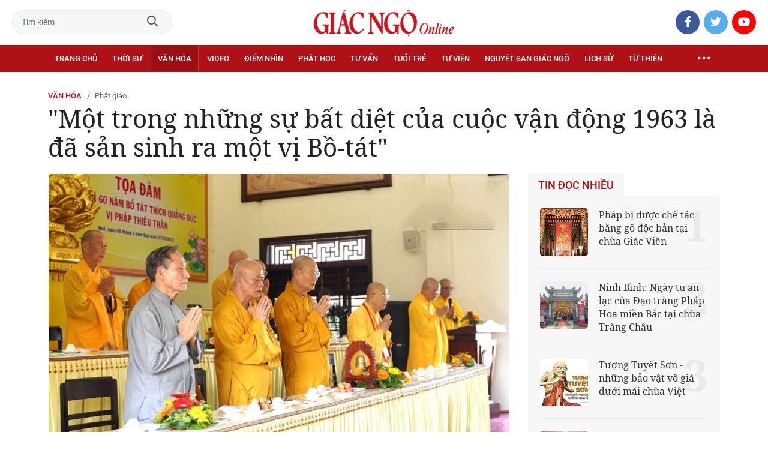

--- FILE ---
content_type: text/html;charset=utf-8
request_url: https://giacngo.vn/mot-trong-nhung-su-bat-diet-cua-cuoc-van-dong-1963-la-da-san-sinh-ra-mot-vi-bo-tat-post67057.html
body_size: 95844
content:

 <!DOCTYPE html>
<html lang="vi">
<head>


 <title>"Một trong những sự bất diệt của cuộc vận động 1963 là đã sản sinh ra một vị Bồ-tát"| Giác Ngộ Online</title>
<meta name="description" content="GNO - Đó là nhận định của Đại lão Hòa thượng Thích Trí Quang (1923-2019) được nhắc lại trong tọa đàm “Kỷ niệm 60 năm Bồ-tát Thích Quảng Đức vị pháp thiêu thân (1963-2023)&quot; diễn ra chiều 27-5, tại tổ đình Từ Đàm (P.Trường An, TP.Huế) tại Thừa Thiên Huế. "/>
<meta name="keywords" content="Thừa Thiên Huế,tổ đình Từ Đàm,tọa đàm,Bồ-tát Thích Quảng Đức,vị pháp thiêu thân"/>
<meta name="news_keywords" content="Thừa Thiên Huế,tổ đình Từ Đàm,tọa đàm,Bồ-tát Thích Quảng Đức,vị pháp thiêu thân"/>
<meta http-equiv="Content-Type" content="text/html; charset=utf-8" />
<meta http-equiv="X-UA-Compatible" content="IE=edge"/>
<meta http-equiv="refresh" content="900" />
<meta name="revisit-after" content="1 days" />
<meta name="viewport" content="width=device-width, initial-scale=1.0">
<meta http-equiv="content-language" content="vi" />
<link rel="shortcut icon" href="https://static.giacngo.vn/web/styles/img/favicon.ico" type="image/x-icon" />
<link rel="dns-prefetch" href="//static.giacngo.vn"/>
<link rel="dns-prefetch" href="//www.google-analytics.com" />
<link rel="dns-prefetch" href="//www.googletagmanager.com" />
<link rel="dns-prefetch" href="//stc.za.zaloapp.com" />
<link rel="dns-prefetch" href="//fonts.googleapis.com" />
<meta property="fb:app_id" itemprop="name" content="409742669131720"/>
<meta property="fb:pages" content="559128534215937"/>
<meta name="facebook-domain-verification" content="t1zf35yvrc6jz7p29lihg70tgf22i3"/>
<meta name="propeller" content="4bf372f4837e144bae2ec4d33e4f2665">
<meta name="eclick_verify" content="dFRaW1AXLRcYGVlEagQFCAwPMAAYAQwCIQIFRxUF"/>
<meta name="p:domain_verify" content="bedbde054ee92f7b2c9552a90da96a4e"/>
<meta name="google-site-verification" content="oj4ZE7Ft2rWUHKA7OP7vLkdggZYsxjqPVYd0tfD3enE"/>
<script>
var cmsConfig = {
domainDesktop: 'https://giacngo.vn',
domainMobile: 'https://m.giacngo.vn',
domainApi: 'https://api.giacngo.vn',
domainStatic: 'https://static.giacngo.vn/web',
domainLog: 'https://log.giacngo.vn',
siteId: 0,
adsLazy: true
};
if (window.location.protocol !== 'https:' && window.location.hostname.indexOf('giacngo.vn') !== -1) {
window.location = 'https://' + window.location.hostname + window.location.pathname + window.location.hash;
}
var USER_AGENT=window.navigator&&window.navigator.userAgent||"",IS_MOBILE=/Android|webOS|iPhone|iPod|BlackBerry|Windows Phone|IEMobile|Mobile Safari|Opera Mini/i.test(USER_AGENT);var IS_REDIRECT=!1;window.location.hash&&"site_web"===window.location.hash.replace("#","")&&(setCookie("isDesktop",IS_MOBILE?1:0,30),removeHash());var isDesktop=getCookie("isDesktop");function setCookie(o,e,i){var n=new Date;n.setTime(n.getTime()+24*i*60*60*1e3);var t="expires="+n.toUTCString();document.cookie=o+"="+e+"; "+t+";path=/;"}function getCookie(o){var e=document.cookie.indexOf(o+"="),i=e+o.length+1;if(!e&&o!==document.cookie.substring(0,o.length))return null;if(-1===e)return null;var n=document.cookie.indexOf(";",i);return-1===n&&(n=document.cookie.length),unescape(document.cookie.substring(i,n))}function removeHash(){0<window.location.toString().indexOf("#")&&window.history.pushState("",document.title,window.location.pathname)}0<isDesktop||IS_MOBILE&&(window.location=cmsConfig.domainMobile+window.location.pathname+window.location.search,IS_REDIRECT=!0);
</script>
 <meta name="robots" content="noarchive, max-image-preview:large, index, follow" />
<meta name="GOOGLEBOT" content="noarchive, max-image-preview:large, index, follow" />
 <link rel="canonical" href="https://giacngo.vn/mot-trong-nhung-su-bat-diet-cua-cuoc-van-dong-1963-la-da-san-sinh-ra-mot-vi-bo-tat-post67057.html" />
 <link rel="alternate" media="handheld" href="https://m.giacngo.vn/mot-trong-nhung-su-bat-diet-cua-cuoc-van-dong-1963-la-da-san-sinh-ra-mot-vi-bo-tat-post67057.html" />
 <meta property="og:site_name" content="Giác Ngộ Online"/>
<meta property="og:rich_attachment" content="true"/>
<meta property="og:type" content="article"/>
<meta property="og:url" content="https://giacngo.vn/post-67057.html"/>
<meta property="og:image" content="https://image.giacngo.vn/1200x630/Uploaded/2026/estnselxslt/2023_05_29/349867912-635094215197705-5378429222940436099-n-4833.jpg"/>
<meta property="og:image:width" content="1200"/>
<meta property="og:image:height" content="630"/>
<meta property="og:title" content="&quot;Một trong những sự bất diệt của cuộc vận động 1963 là đã sản sinh ra một vị Bồ-tát&quot;"/>
<meta property="og:description" content="GNO - Đó là nhận định của Đại lão Hòa thượng Thích Trí Quang (1923-2019) được nhắc lại trong tọa đàm “Kỷ niệm 60 năm Bồ-tát Thích Quảng Đức vị pháp thiêu thân (1963-2023)&quot; diễn ra chiều 27-5, tại tổ đình Từ Đàm (P.Trường An, TP.Huế) tại Thừa Thiên Huế. "/>
<meta name="twitter:card" value="summary"/>
<meta name="twitter:url" content="https://giacngo.vn/post-67057.html"/>
<meta name="twitter:title" content="&quot;Một trong những sự bất diệt của cuộc vận động 1963 là đã sản sinh ra một vị Bồ-tát&quot;"/>
<meta name="twitter:description" content="GNO - Đó là nhận định của Đại lão Hòa thượng Thích Trí Quang (1923-2019) được nhắc lại trong tọa đàm “Kỷ niệm 60 năm Bồ-tát Thích Quảng Đức vị pháp thiêu thân (1963-2023)&quot; diễn ra chiều 27-5, tại tổ đình Từ Đàm (P.Trường An, TP.Huế) tại Thừa Thiên Huế. "/>
<meta name="twitter:image" content="https://image.giacngo.vn/1200x630/Uploaded/2026/estnselxslt/2023_05_29/349867912-635094215197705-5378429222940436099-n-4833.jpg"/>
<meta name="twitter:site" content="@Giác Ngộ Online"/>
<meta name="twitter:creator" content="@Giác Ngộ Online"/>
 <meta property="article:tag" content="Thừa Thiên Huế,tổ đình Từ Đàm,tọa đàm,Bồ-tát Thích Quảng Đức,vị pháp thiêu thân"/>
<meta property="article:section" content="Phật giáo,Văn hóa" />
<meta property="article:published_time" content="2023-05-29T14:26:22+0700"/>
<meta property="article:modified_time" content="2023-05-29T14:44:29+0700"/>

 <meta property="dable:image" content="https://image.giacngo.vn/600x315/Uploaded/2026/estnselxslt/2023_05_29/349867912-635094215197705-5378429222940436099-n-4833.jpg"/>
 <meta property="dable:item_id" content="67057"/>
 <meta property="dable:author" content="Quảng Điền/Báo Giác Ngộ"/>
<script type="application/ld+json">
{
"@context": "http://schema.org",
"@type": "Organization",
"name": "Giác Ngộ Online",
"url": "https://giacngo.vn",
"logo": "https://static.giacngo.vn/web/styles/img/logofb.png"
}
</script>

 <script type="application/ld+json">
{
"@context" : "http://schema.org",
"@type" : "WebSite",
"name" : "Phật giáo",
"url" : "https://giacngo.vn/vanhoa/phatgiao/"
}
</script>
<script type="application/ld+json">
{
"@context":"http://schema.org",
"@type":"BreadcrumbList",
"itemListElement":[
{
"@type":"ListItem",
"position":1,
"item":{
"@id":"https://giacngo.vn/vanhoa/phatgiao/",
"name":"Phật giáo"
}
}
]
}
</script>
 <script type="application/ld+json">
{
"@context": "http://schema.org",
"@type": "NewsArticle",
"mainEntityOfPage":{
"@type":"WebPage",
"@id":"https://giacngo.vn/mot-trong-nhung-su-bat-diet-cua-cuoc-van-dong-1963-la-da-san-sinh-ra-mot-vi-bo-tat-post67057.html"
},
"headline": "&quot;Một trong những sự bất diệt của cuộc vận động 1963 là đã sản sinh ra một vị Bồ-tát&quot;",
"description": "GNO - Đó là nhận định của Đại lão Hòa thượng Thích Trí Quang (1923-2019) được nhắc lại trong tọa đàm “Kỷ niệm 60 năm Bồ-tát Thích Quảng Đức vị pháp thiêu thân (1963-2023)&quot; diễn ra chiều 27-5, tại tổ đình Từ Đàm (P.Trường An, TP.Huế) tại Thừa Thiên Huế.",
"image": {
"@type": "ImageObject",
"url": "https://image.giacngo.vn/1200x630/Uploaded/2026/estnselxslt/2023_05_29/349867912-635094215197705-5378429222940436099-n-4833.jpg",
"width" : 1200,
"height" : 675
},
"datePublished": "2023-05-29T14:26:22+0700",
"dateModified": "2023-05-29T14:44:29+0700",
"author": {
"@type": "Person",
"name": "Quảng Điền/Báo Giác Ngộ"
},
"publisher": {
"@type": "Organization",
"name": "Giác Ngộ Online",
"logo": {
"@type": "ImageObject",
"url": "https://static.giacngo.vn/web/styles/img/logofb.png"
}
}
}
</script>
 <link rel="preload" href="https://static.giacngo.vn/web/styles/css/main.min-1.3.1.css" as="style">
<link rel="stylesheet" href="https://static.giacngo.vn/web/styles/css/main.min-1.3.1.css">


  <script type="text/javascript">
var _metaOgUrl = 'https://giacngo.vn/post-67057.html';
var page_title = document.title;
var tracked_url = window.location.pathname + window.location.search + window.location.hash;
 var cate_path = 'vanhoa\/phatgiao';
if (cate_path.length > 0) {
tracked_url = "/" + cate_path + tracked_url;
}
</script>
 <script async="" src="https://www.googletagmanager.com/gtag/js?id=G-ZQ1BVQX77Z"></script>
<script>
if(!IS_REDIRECT){
window.dataLayer = window.dataLayer || [];
function gtag(){dataLayer.push(arguments);}
gtag('js', new Date());
 gtag('config', 'G-ZQ1BVQX77Z', {page_path: tracked_url});
 
  gtag('config', 'UA-4466725-1', {page_path: tracked_url});
 }
</script>
<script async defer src="https://static.giacngo.vn/web/js/log.min.js?v=1.6"></script>
 <script src="https://api.giacngo.vn/ads?object_type=2&object_id=1460&platform=1&head_append=1"></script>

  

<script type="text/javascript">
var cateId = 1460;
var contentId = 67057;
</script>
<script async src="https://sp.zalo.me/plugins/sdk.js"></script>
</head>
<body > 

 <div class="site-header">
<div class="site-header__content">
<div class="search-form">
<input class="form-control txtsearch" placeholder="Tìm kiếm">
<a href="javascript:void(0);" class="btn btn_search"><i class="far fa-search"></i></a>
</div>
 <div><a href="/" title="Giác Ngộ Online - Cơ quan ngôn luận của Giáo Hội Phật Giáo Việt Nam Thành phố Hồ Chí Minh" class="logo"><img src="https://static.giacngo.vn/web/styles/img/gno-logo.png" alt="Giác Ngộ Online"></a></div>
<div class="social">
<ul>
<li><a href="https://www.facebook.com/GiacNgo.vn/" class="fb" target="_blank"><i class="fab fa-facebook-f"></i></a></li>
<li><a href="#" class="tt" target="_blank"><i class="fab fa-twitter"></i></a></li>
<li><a href="https://www.youtube.com/channel/UCmwB_rvPVR3lXte0-IGg9Xw/" class="yt" target="_blank"><i class="fab fa-youtube"></i></a></li>
</ul>
</div>
</div>
<div class="site-header__nav">


<ul class="menu l-grid">
<li class="menu-item ">
<a href="https://giacngo.vn" class="menu-heading" title="Giác Ngộ Online">Trang chủ</a>
</li>
 
<li data-id="110" class="menu-item ">
<a href="https://giacngo.vn/thoisu/" title="Thời sự" class="menu-heading">Thời sự</a>
 <ul class="mega-menu">

<li><a href="https://giacngo.vn/thoisu/tintuc/" title="Tin tức">Tin tức</a></li>
 </ul>
</li>

<li data-id="140" class="menu-item selected">
<a href="https://giacngo.vn/vanhoa/" title="Văn hóa" class="menu-heading">Văn hóa</a>
 <ul class="mega-menu">

<li><a href="https://giacngo.vn/vanhoa/phatgiao/" title="Phật giáo">Phật giáo</a></li>

<li><a href="https://giacngo.vn/vanhoa/dulich/" title="Du lịch">Du lịch</a></li>
 </ul>
</li>

<li data-id="330" class="menu-item ">
<a href="https://giacngo.vn/media/" title="Video" class="menu-heading">Video</a>
 <ul class="mega-menu">

<li><a href="https://giacngo.vn/media/tintuc/" title="Tin tức">Tin tức</a></li>

<li><a href="https://giacngo.vn/media/vanhoa/" title="Văn hóa">Văn hóa</a></li>

<li><a href="https://giacngo.vn/media/dao-phat-va-doi-song/" title="Đạo Phật &amp; đời sống">Đạo Phật &amp; đời sống</a></li>

<li><a href="https://giacngo.vn/media/tailieu/" title="Tài liệu">Tài liệu</a></li>

<li><a href="https://giacngo.vn/media/phapthoai/" title="Pháp thoại">Pháp thoại</a></li>

<li><a href="https://giacngo.vn/media/nghile/" title="Nghi lễ">Nghi lễ</a></li>

<li><a href="https://giacngo.vn/media/am-thuc-chay/" title="Ẩm thực chay">Ẩm thực chay</a></li>

<li><a href="https://giacngo.vn/media/amnhac/" title="Âm nhạc">Âm nhạc</a></li>

<li><a href="https://giacngo.vn/media/sankhau/" title="Sân khấu">Sân khấu</a></li>

<li><a href="https://giacngo.vn/media/phim/" title="Phim">Phim</a></li>
 </ul>
</li>

<li data-id="6060" class="menu-item ">
<a href="https://giacngo.vn/diemnhin/" title="Điểm nhìn" class="menu-heading">Điểm nhìn</a>
 <ul class="mega-menu">

<li><a href="https://giacngo.vn/sukienvande/" title="Sự kiện - vấn đề">Sự kiện - vấn đề</a></li>

<li><a href="https://giacngo.vn/diendanxaydung/" title="Diễn đàn xây dựng">Diễn đàn xây dựng</a></li>
 </ul>
</li>

<li data-id="130" class="menu-item ">
<a href="https://giacngo.vn/phathoc/" title="Phật học" class="menu-heading">Phật học</a>
 <ul class="mega-menu">

<li><a href="https://giacngo.vn/phathoc/thientong/" title="Thiền tông">Thiền tông</a></li>

<li><a href="https://giacngo.vn/phathoc/tinhdotong/" title="Tịnh độ tông">Tịnh độ tông</a></li>

<li><a href="https://giacngo.vn/phathoc/mattong/" title="Mật tông">Mật tông</a></li>

<li><a href="https://giacngo.vn/phathoc/luockhao/" title="Phật học lược khảo">Phật học lược khảo</a></li>

<li><a href="https://giacngo.vn/phathoc/triethoc/" title="Triết học">Triết học</a></li>
 </ul>
</li>

<li data-id="290" class="menu-item ">
<a href="https://giacngo.vn/tuvantamlinh/" title="Tư vấn" class="menu-heading">Tư vấn</a>
 <ul class="mega-menu">

<li><a href="https://giacngo.vn/tuvantamlinh/tamlinhmaunhiem/" title="Tâm linh mầu nhiệm">Tâm linh mầu nhiệm</a></li>

<li><a href="https://giacngo.vn/tuvantamlinh/tuvan/" title="Tư vấn">Tư vấn</a></li>

<li><a href="https://giacngo.vn/tuvantamlinh/songdao/" title="Sống đạo">Sống đạo</a></li>
 </ul>
</li>

<li data-id="180" class="menu-item ">
<a href="https://giacngo.vn/tuoitre/" title="Tuổi trẻ" class="menu-heading">Tuổi trẻ</a>
 <ul class="mega-menu">

<li><a href="https://giacngo.vn/chuyenthienthanquetla/" title="Chuyện Thiên thần quét lá">Chuyện Thiên thần quét lá</a></li>

<li><a href="https://giacngo.vn/doisongquanhta/" title="Đời sống quanh ta">Đời sống quanh ta</a></li>

<li><a href="https://giacngo.vn/donghanh/" title="Đồng hành">Đồng hành</a></li>
 </ul>
</li>

<li data-id="260" class="menu-item ">
<a href="https://giacngo.vn/tuvien/" title="Tự viện" class="menu-heading">Tự viện</a>
 <ul class="mega-menu">

<li><a href="https://giacngo.vn/chuavntrongnuoc/" title="Chùa Việt Nam trong nước">Chùa Việt Nam trong nước</a></li>

<li><a href="https://giacngo.vn/chuavnnuocngoai/" title="Chùa Việt Nam ở nước ngoài">Chùa Việt Nam ở nước ngoài</a></li>

<li><a href="https://giacngo.vn/chuanuocngoai/" title="Chùa nước ngoài">Chùa nước ngoài</a></li>
 </ul>
</li>

<li data-id="360" class="menu-item ">
<a href="https://giacngo.vn/nguyetsan/" title="Nguyệt san Giác Ngộ" class="menu-heading">Nguyệt san Giác Ngộ</a>
 <ul class="mega-menu">

<li><a href="https://giacngo.vn/nguyetsan/chuyende/" title="Chuyên đề">Chuyên đề</a></li>

<li><a href="https://giacngo.vn/nguyetsan/triethoc/" title="Triết học">Triết học</a></li>

<li><a href="https://giacngo.vn/nguyetsan/phathocungdung/" title="Phật học ứng dụng">Phật học ứng dụng</a></li>

<li><a href="https://giacngo.vn/nguyetsan/vanhoa/" title="Văn hóa">Văn hóa</a></li>

<li><a href="https://giacngo.vn/nguyetsan/phatgiaovaxahoi/" title="Phật giáo và xã hội">Phật giáo và xã hội</a></li>

<li><a href="https://giacngo.vn/nguyetsan/tulieu/" title="Tư liệu">Tư liệu</a></li>
 </ul>
</li>

<li data-id="230" class="menu-item ">
<a href="https://giacngo.vn/lichsu/" title="Lịch sử" class="menu-heading">Lịch sử</a>
 <ul class="mega-menu">

<li><a href="https://giacngo.vn/ducphat/" title="Đức Phật">Đức Phật</a></li>

<li><a href="https://giacngo.vn/phatgiaovietnam/" title="Phật giáo Việt Nam">Phật giáo Việt Nam</a></li>

<li><a href="https://giacngo.vn/nhanvat/" title="Nhân vật">Nhân vật</a></li>
 </ul>
</li>

<li data-id="120" class="menu-item ">
<a href="https://giacngo.vn/tuthienxahoi/" title="Từ thiện" class="menu-heading">Từ thiện</a>
 <ul class="mega-menu">

<li><a href="https://giacngo.vn/tu-thien-xa-hoi/" title="Xã hội">Xã hội</a></li>

<li><a href="https://giacngo.vn/tuthien/" title="Từ thiện">Từ thiện</a></li>
 </ul>
</li>
 <li class="menu-item float-right">
<a href="javascript:void(0);" class="menu-heading ellipsis" title="Chuyên mục khác"><i class="far fa-ellipsis-h"></i></a>
<ul class="mega-menu">

<li>
<a href="https://giacngo.vn/phatgiaonuocngoai/" title="Phật giáo nước ngoài">Phật giáo nước ngoài</a>
</li>

<li>
<a href="https://giacngo.vn/vanhocnghethuat/" title="Văn học - nghệ thuật">Văn học - nghệ thuật</a>
</li>

<li>
<a href="https://giacngo.vn/amthucsuckhoe/" title="Ẩm thực - Sức khỏe">Ẩm thực - Sức khỏe</a>
</li>

<li>
<a href="https://giacngo.vn/bandoctoasoan/" title="Bạn đọc - tòa soạn">Bạn đọc - tòa soạn</a>
</li>

<li>
<a href="https://giacngo.vn/thuvien/" title="Thư viện">Thư viện</a>
</li>

<li>
<a href="https://giacngo.vn/thongtin/" title="Cần biết">Cần biết</a>
</li>
 </ul>
</li>
</ul>
</div>
</div>
<div class="site-content"> 
 

<div class="l-grid">
<div class="topbanner">

<div id="adsWeb_AdsTop" class="banner clearfix" data-platform="1" data-position="Web_AdsTop">
<script>
window.addEventListener('load', function(){
if(typeof Web_AdsTop != 'undefined'){window.CMS_BANNER.pushAds(Web_AdsTop, 'adsWeb_AdsTop');}else{document.getElementById('adsWeb_AdsTop').style.display = "none";}
});
</script>
</div>
</div>
<div class="details">


 <div class="direction">
<a class="headline" href="https://giacngo.vn/vanhoa/" title="Văn hóa">Văn hóa</a>
 <h1><a class="child" href="https://giacngo.vn/vanhoa/phatgiao/" title="Phật giáo">Phật giáo</a></h1>
</div>

 
<h1 class="details__headline cms-title">
&quot;Một trong những sự bất diệt của cuộc vận động 1963 là đã sản sinh ra một vị Bồ-tát&quot;
</h1>
<div class="details__content">
<div class="l-content left-col">


<table class="details__img ">
<tbody>
<tr>
<td class="pic">
<img class="cms-photo" src="https://image.giacngo.vn/w770/Uploaded/2026/estnselxslt/2023_05_29/349867912-635094215197705-5378429222940436099-n-4833.jpg" alt="Chủ tọa tọa đàm" cms-photo-caption="Chủ tọa tọa đàm"/>
</td>
</tr>
 <tr>
<td class="caption">Chủ tọa tọa đàm</td>
</tr>
</tbody>
</table>

<div id="adsWeb_AdsArticleAfterAvatar" class="banner clearfix" data-platform="1" data-position="Web_AdsArticleAfterAvatar">
<div class="banner-label">Quảng cáo</div>
<script>
window.addEventListener('load', function(){
if(typeof Web_AdsArticleAfterAvatar != 'undefined'){window.CMS_BANNER.pushAds(Web_AdsArticleAfterAvatar, 'adsWeb_AdsArticleAfterAvatar');}else{document.getElementById('adsWeb_AdsArticleAfterAvatar').style.display = "none";}
});
</script>
</div>

 <div class="details__meta">




<time class="time" datetime="2023-05-29T14:26:22+0700" data-time="1685345182">29/05/2023 14:26</time>
<meta class="cms-date" itemprop="datePublished" content="2023-05-29T14:26:22+0700">
</div>


<div class="details__social">
<ul class="sticky-bar">
<li>Chia sẻ</li>
<li><a href="javascript:void(0);" data-href="https://giacngo.vn/post-67057.html" class="fb social" rel="facebook" title="Chia sẻ qua Facebook"><i class="fab fa-facebook-f"></i></a></li>
<li><a href="javascript:void(0);" data-href="https://giacngo.vn/post-67057.html" class="tt social" rel="twitter" title="Chia sẻ qua Twitter"><i class="fab fa-twitter"></i></a></li>
<li><a href="javascript:void(0);" data-href="https://giacngo.vn/post-67057.html" class="zl zalo-share-button" title="Chia sẻ qua Zalo" data-oaid="1618988963986908859" data-layout="icon" data-customize="true"><i class="ic ic--zalo"></i></a></li>
<li><a href="javascript:void(0);" data-href="https://giacngo.vn/post-67057.html" class="ml sendmail" title="Chia sẻ qua Email"><i class="fal fa-envelope"></i></a></li>
<li><a href="javascript:void(0);" data-href="https://giacngo.vn/post-67057.html" class="pr sendprint" title="In bài viết"><i class="fal fa-print"></i></a></li>
</ul>
</div>
<div class="article-content content-col">

 
<div style="display: none" class="tts-player" data-src="https://cms-tts-ai.zdn.vn/7d4ab479e76367438a5ccb6de5a5bb0d/6971aaaa/giacngo/2023/05/29/67057/1.m4a" data-index="0">
<video class="player">
<source data-src="https://cms-tts-ai.zdn.vn/7d4ab479e76367438a5ccb6de5a5bb0d/6971aaaa/giacngo/2023/05/29/67057/1.m4a">
</video>
</div>

<div style="display: none" class="tts-player" data-src="https://cms-tts-ai.zdn.vn/702d654d97ce4b170a424b98bd2602ad/6971aaaa/giacngo/2023/05/29/67057/2.m4a" data-index="1">
<video class="player">
<source data-src="https://cms-tts-ai.zdn.vn/702d654d97ce4b170a424b98bd2602ad/6971aaaa/giacngo/2023/05/29/67057/2.m4a">
</video>
</div>

<div style="display: none" class="tts-player" data-src="https://cms-tts-ai.zdn.vn/fbda9ec17df5dfb6c76e2e288039c462/6971aaaa/giacngo/2023/05/29/67057/6.m4a" data-index="2">
<video class="player">
<source data-src="https://cms-tts-ai.zdn.vn/fbda9ec17df5dfb6c76e2e288039c462/6971aaaa/giacngo/2023/05/29/67057/6.m4a">
</video>
</div>

<div style="display: none" class="tts-player" data-src="https://cms-tts-ai.zdn.vn/5b65c8d81b74a079307cfd5607782e97/6971aaaa/giacngo/2023/05/29/67057/7.m4a" data-index="3">
<video class="player">
<source data-src="https://cms-tts-ai.zdn.vn/5b65c8d81b74a079307cfd5607782e97/6971aaaa/giacngo/2023/05/29/67057/7.m4a">
</video>
</div>
 <div class="audio bm-player is-active">
<div class="audio__controls">
<div class="left">
<button class="play-button">
<span><i class="fal fa-play"></i></span>
</button>
<span class="mute-wrap">
<button class="mute-button">
<i class="fal fa-volume"></i>
</button>
<div class="volume-slider" id="volume-slider">
<div class="volume-slider-handle"></div>
</div>
</span>
<div class="time-display">
<span class="current">0:00</span>
<span class="separator"> / </span>
<span class="duration">0:00</span>
<span class="live"></span>
</div>
<div class="progress-bar" id="progress-bar">
<span class="bg"></span>
<span class="fill-load"></span>
<div class="wrap-recent">
<span class="fill-recent">
<span class="current_time">0:00</span>
</span>
</div>
</div>
</div>
<div class="right">
<span>
 <button class="select-voice" data-toggle="dropdown" id="bm-player-dropdownbtn" aria-haspopup="true" aria-expanded="false">
<i class="fal fa-microphone-alt"></i>
<span>Nam miền Bắc</span>
</button>
<div class="dropdown-menu bm-dropdown-menu voice-board" aria-labelledby="bm-player-dropdownbtn">
<ul>

<li>
<div class="voice-name" data-content-id="67057" data-display-name="Nam miền Bắc" data-voice-id="1">
<i class="fal fa-waveform"></i>
<span>Nam miền Bắc</span>
</div>
</li>

<li>
<div class="voice-name" data-content-id="67057" data-display-name="Nữ miền Bắc" data-voice-id="2">
<i class="fal fa-waveform"></i>
<span>Nữ miền Bắc</span>
</div>
</li>

<li>
<div class="voice-name" data-content-id="67057" data-display-name="Nữ miền Nam" data-voice-id="6">
<i class="fal fa-waveform"></i>
<span>Nữ miền Nam</span>
</div>
</li>

<li>
<div class="voice-name" data-content-id="67057" data-display-name="Nam miền Nam" data-voice-id="7">
<i class="fal fa-waveform"></i>
<span>Nam miền Nam</span>
</div>
</li>
 </ul>
</div>
</span>
<button class="close-player"></button>
</div>
</div>
</div>


 <div class="sapo cms-desc">
GNO - Đó là nhận định của Đại lão Hòa thượng Thích Trí Quang (1923-2019) được nhắc lại trong&nbsp;tọa đàm&nbsp;“Kỷ niệm 60 năm Bồ-tát Thích Quảng Đức vị pháp thiêu thân (1963-2023)" diễn ra chiều&nbsp;27-5, tại tổ đình Từ Đàm (P.Trường An, TP.Huế) tại Thừa Thiên Huế. 
<br>
</div>

<div id="adsWeb_AdsArticleAfterSapo" class="banner clearfix" data-platform="1" data-position="Web_AdsArticleAfterSapo">
<div class="banner-label">Quảng cáo</div>
<script>
window.addEventListener('load', function(){
if(typeof Web_AdsArticleAfterSapo != 'undefined'){window.CMS_BANNER.pushAds(Web_AdsArticleAfterSapo, 'adsWeb_AdsArticleAfterSapo');}else{document.getElementById('adsWeb_AdsArticleAfterSapo').style.display = "none";}
});
</script>
</div>

 <div class="related-news">
<h4 class="label">Tin liên quan</h4>
<ul>

<li>
<a href="https://giacngo.vn/duc-phap-chu-ghpgvn-danh-le-xa-loi-bo-tat-thich-quang-duc-post67064.html" title="Đức Pháp chủ GHPGVN đảnh lễ xá-lợi Bồ-tát Thích Quảng Đức">
Đức Pháp chủ GHPGVN đảnh lễ xá-lợi Bồ-tát Thích Quảng Đức
</a>
</li>

<li>
<a href="https://giacngo.vn/video-xa-loi-thuong-thu-cua-truong-lao-hoa-thuong-thich-tri-quang-sau-khi-tra-ty-post64472.html" title="[VIDEO] Xá-lợi thượng thủ của Trưởng lão Hoà thượng Thích Trí Quang sau khi trà-tỳ">
[VIDEO] Xá-lợi thượng thủ của Trưởng lão Hoà thượng Thích Trí Quang sau khi trà-tỳ
</a>
</li>

<li>
<a href="https://giacngo.vn/hoa-thuong-thich-tri-quang-noi-ve-ngon-lua-quang-duc-post49429.html" title="Hòa thượng Thích Trí Quang nói về &quot;Ngọn lửa Quảng Đức&quot;">
Hòa thượng Thích Trí Quang nói về &quot;Ngọn lửa Quảng Đức&quot;
</a>
</li>

<li>
<a href="https://giacngo.vn/video-xuc-dong-le-an-vi-xa-loi-bo-tat-thich-quang-duc-o-bao-thap-tai-viet-nam-quoc-tu-post47438.html" title="[Video] Xúc động lễ an vị xá-lợi Bồ-tát Thích Quảng Đức ở bảo tháp tại Việt Nam Quốc Tự">
[Video] Xúc động lễ an vị xá-lợi Bồ-tát Thích Quảng Đức ở bảo tháp tại Việt Nam Quốc Tự
</a>
</li>

<li>
<a href="https://giacngo.vn/trai-tim-bat-diet-cua-bo-tat-quang-duc-hien-dang-o-dau-post34932.html" title="“Trái tim bất diệt” của Bồ-tát Quảng Đức hiện đang ở đâu?">
“Trái tim bất diệt” của Bồ-tát Quảng Đức hiện đang ở đâu?
</a>
</li>

<li>
<a href="https://giacngo.vn/doan-dai-dien-lanh-dao-ghpgvn-danh-le-xa-loi-trai-tim-bo-tat-thich-quang-duc-post62137.html" title="Đoàn đại diện lãnh đạo GHPGVN đảnh lễ xá-lợi trái tim Bồ-tát Thích Quảng Đức">
Đoàn đại diện lãnh đạo GHPGVN đảnh lễ xá-lợi trái tim Bồ-tát Thích Quảng Đức
</a>
</li>
 </ul>
</div>

<div class=" cms-body" itemprop="articleBody">
<p>Chương trình do Ban Trị sự GHPGVN tỉnh Thừa Thiên Huế và Hội đồng Điều hành Học viện Phật giáo VN tại Huế phối hợp tổ chức.</p> 
<table class="picture"> 
 <tbody> 
  <tr> 
   <td class="pic"><img data-image-id="320323" src="[data-uri]" data-width="1500" data-height="1000" class="lazyload  cms-photo" data-src="https://image.giacngo.vn/w645/Uploaded/2026/xpcwvolc/2023_05_28/4-8381.jpg" width="645" height="430"></td> 
  </tr>  
 </tbody> 
</table> 
<p>Tham dự buổi tọa đàm có Trưởng lão Hòa thượng Thích Giác Quang, Phó Pháp chủ GHPGVN; Trưởng lão Hòa thượng Thích Đức Thanh, Ủy viên Thường trực Hội đồng Chứng minh; nhị vị Trưởng lão Thành viên Hội đồng Chứng minh: Hòa thượng Thích Lưu Hòa, Hòa thượng Thích Quang Nhuận; Hòa thượng Thích Hải Ấn, Ủy viên Thường trực Hội đồng Trị sự, Viện trưởng Học viện Phật giáo VN tại Huế; Hòa thượng Thích Khế Chơn, Phó Chủ tịch Hội đồng Trị sự, Trưởng ban Trị sự GHPGVN tỉnh Thừa Thiên Huế, cùng chư tôn đức Thường trực Ban Trị sự, Hội đồng Điều hành Học viện, các nhà nghiên cứu và Tăng Ni, Phật tử.</p> 
<p>Sau phút tưởng niệm, trong bài phát biểu khai mạc, Hòa thượng Thích Khế Chơn đã xưng tán Bồ-tát Thích Quảng Đức đã hy sinh tính mạng của mình vì lòng từ bi vô hạn với đất nước, đạo pháp, đồng bào, với Tăng Ni, Phật tử. Ngọn lửa thiêng ấy là ánh sáng, là chân lý đã lan toả muôn phương...</p> 
<table class="picture"> 
 <tbody> 
  <tr> 
   <td class="pic"><img data-image-id="320321" src="[data-uri]" data-width="1500" data-height="989" class="lazyload  cms-photo" data-src="https://image.giacngo.vn/w645/Uploaded/2026/xpcwvolc/2023_05_28/1-395.jpg" alt="Hòa thượng Thích Khế Chơn phát biểu khai mạc" title="Hòa thượng Thích Khế Chơn phát biểu khai mạc" width="645" height="425"></td> 
  </tr> 
  <tr> 
   <td class="caption"> Hòa thượng Thích Khế Chơn phát biểu khai mạc</td> 
  </tr> 
 </tbody> 
</table> 
<p>Báo cáo đề dẫn, Hòa thượng Thích Huệ Phước cho rằng: “Ngọn lửa và trái tim bất diệt của Bồ-tát Thích Quảng Đức mãi mãi thể hiện tinh thần hùng tâm vô úy, đại hùng, đại lực, đại từ bi, làm thức tỉnh lương tri của hàng triệu người trên khắp thế giới. Ngọn lửa này có một sức mạnh vô song. Thứ nhất, đối với Tăng Ni, tín đồ Phật tử càng vững thêm niềm tin với lý tưởng mà mình đã chọn để phụng sự; Thứ hai, làm thay đổi hoàn toàn thái độ nhận thức của các thế lực xấu, ác. Sức mạnh không nằm ở chỗ binh đao, súng đạn mà nằm ở chỗ ý chí thống nhất, gióng lên tiếng nói chơn chánh, oai hùng làm ma quân khiếp sợ”.</p> 
<table class="picture"> 
 <tbody> 
  <tr> 
   <td class="pic"><img data-image-id="320325" src="[data-uri]" data-width="1500" data-height="1000" class="lazyload  cms-photo" data-src="https://image.giacngo.vn/w645/Uploaded/2026/xpcwvolc/2023_05_28/6-3149.jpg" alt="Hòa thượng Thích Huệ Phước báo cáo đề dẫn" title="Hòa thượng Thích Huệ Phước báo cáo đề dẫn" width="645" height="430"></td> 
  </tr> 
  <tr> 
   <td class="caption">Hòa thượng Thích Huệ Phước báo cáo đề dẫn</td> 
  </tr> 
 </tbody> 
</table> 
<p>Tại buổi tọa đàm, Hòa thượng Thích Hải Ấn đã nhắc lại lời nhận định của cố Đại lão Thích Trí Quang về Bồ-tát Thích Quảng Đức: “Một trong những sự bất diệt của cuộc vận động 1963 là đã sản sinh ra một vị Bồ-tát”. Qua đó, Hòa thượng Viện Trưởng Học viện Phật giáo VN tại Huế đã nêu một số ý kiến để thảo luận và trao đổi tại toạ đàm như: </p> 
<p>Thứ nhất, cần phải thấy rằng, biểu tượng ngọn lửa từ bi và quả tim bất diệt mà Bồ-tát Thích Quảng Đức để lại chính là minh chứng rõ ràng nhất về kết quả tu tập của một đời người, được kết tinh bằng chính tâm nguyện vị tha và định lực kiên cố của Bồ-tát Thích Quảng Đức; </p>
<div class="ads_middle">
 <div id="adsWeb_AdsArticleMiddle" class="banner fyi" data-position="Web_AdsArticleMiddle"> 
  <script>
window.addEventListener('load', function(){ if(typeof Web_AdsArticleMiddle != 'undefined'){window.CMS_BANNER.pushAds(Web_AdsArticleMiddle, 'adsWeb_AdsArticleMiddle');}else{document.getElementById('adsWeb_AdsArticleMiddle').style.display = "none";} });
   </script> 
 </div>
</div> 
<p>Thứ hai, cần phải thấy rằng, biểu tượng ngọn lửa từ bi và quả tim bất diệt mà Bồ-tát Thích Quảng Đức để lại chính là sự kết tinh từ ý chí, tâm nguyện và trí tuệ của bao thế hệ Tăng Ni, Phật tử Việt Nam trong sứ mệnh hộ quốc an dân, hoằng dương chánh pháp, là biểu tượng của đại hùng, đại lực, đại từ bi trước các thế lực ma chướng, thường xuyên đe dọa sự tồn vong của Đạo pháp và Dân tộc; </p> 
<p>Thứ ba, cần làm rõ hơn mối liên hệ trực tiếp: “Từ vụ thảm sát tại Đài Phát thanh Huế đến ngọn lửa Bồ-tát Thích Quảng Đức”, sự kiện 8 Phật tử ngã xuống tại Đài Phát thanh Huế trong đêm Rằm tháng Tư năm Quý Mão đã tạo nên làn sóng phản ứng như thế nào ở trong nước và quốc tế, đặc biệt là Tăng Ni, tín đồ miền Nam? Cần làm rõ nhận định của Bồ-tát Thích Quảng Đức về vụ thảm sát tại Đài Phát thanh Huế nói riêng, tình cảnh Phật giáo nói chung trước khi quyết định phát nguyện tự thiêu.</p> 
<table class="picture"> 
 <tbody> 
  <tr> 
   <td class="pic"><img data-image-id="320324" src="[data-uri]" data-width="1500" data-height="891" class="lazyload  cms-photo" data-src="https://image.giacngo.vn/w645/Uploaded/2026/xpcwvolc/2023_05_28/5-2372.jpg" alt="Hòa thượng Thích Hải Ấn phát biểu" title="Hòa thượng Thích Hải Ấn phát biểu" width="645" height="383"></td> 
  </tr> 
  <tr> 
   <td class="caption">Hòa thượng Thích Hải Ấn phát biểu</td> 
  </tr> 
 </tbody> 
</table> 
<p>Từ nước Pháp, với đề tài: “Tưởng niệm ngọn đuốc 1963”, Giáo sư Cao Huy Thuần nhắn gửi: “Trong lịch sử Phật giáo, cũng như trong lịch sử Việt Nam, năm 1963 là một niên biểu trọng đại. Đó là một đỉnh cao, một mốc thời gian trong đó máu và nước mắt của Phật tử chan hòa và tiếp nối máu và nước mắt oai hùng của cả một dân tộc đã đổ ra trong hơn một thế kỷ để giành lại độc lập toàn vẹn cho đất nước. </p> 
<p>Người Việt Nam phải thuộc sử Việt Nam. Và người Phật tử thì không phải chỉ 50 năm một lần, 60 năm một lần đọc lại trang sử 1963, mà đọc lại hàng năm, mỗi ngày Phật đản, đọc thầm cũng được, để thấy máu và nước mắt của một thời thấm vào tim mình. Bài học 1963 không những còn nguyên giá trị, mà còn sáng rực ngọn đuốc Quảng Đức trong vô minh của mọi đêm tối. Trong vô minh ấy của chính chúng ta, 1963 để lại những bài học gì?”.</p> 
<table class="picture"> 
 <tbody> 
  <tr> 
   <td class="pic"><img data-image-id="320327" src="[data-uri]" data-width="1500" data-height="1000" class="lazyload  cms-photo" data-src="https://image.giacngo.vn/w645/Uploaded/2026/xpcwvolc/2023_05_28/8-3706.jpg" alt="Tăng sinh trẻ lắng nghe giai đoạn lịch sử bi hùng của Phật giáo Việt Nam" title="Tăng sinh trẻ lắng nghe giai đoạn lịch sử bi hùng của Phật giáo Việt Nam" width="645" height="430"></td> 
  </tr> 
  <tr> 
   <td class="caption">Tăng sinh trẻ lắng nghe giai đoạn lịch sử bi hùng của Phật giáo Việt Nam</td> 
  </tr> 
 </tbody> 
</table> 
<p>Tham dự tọa đàm với đề tài: “Về đài kỷ niệm Thánh tử đạo tại Huế”, Thượng tọa Thích Không Nhiên, Tiến sĩ Triết học, Phó Viện trưởng Học viện Phật giáo VN tại Huế đã nhắc lại lịch sử hình thành của Đài Thánh tử đạo tại công viên Lê Lợi bên bờ Nam sông Hương, gần giao lộ Lê Lợi - Hùng Vương, ở đầu cầu Trường Tiền thuộc P.Vĩnh Ninh, TP.Huế (trước đây thuộc khuôn viên Đài Phát thanh Huế). </p> 
<p>Đây là một di tích lịch sử - văn hóa tâm linh đặc biệt không chỉ riêng với Huế và với Phật giáo Huế mà còn có một vị trí hết sức quan trọng trong lịch sử Phật giáo Việt Nam cũng như lịch sử dân tộc thời hiện đại. Hiện nay, Đài Phát thanh Huế đã không còn, qua tọa đàm Thượng tọa để xuất nên mô phỏng lại mô hình Đài Phát thanh Huế, chú thích rõ ràng để thế hệ tiếp nối và những ai muốn tìm hiểu về Pháp nạn 1963 hình dung được không gian, địa điểm mà 8 vị Thánh tử đạo đã ngã xuống tại Huế cách đây 60 năm.</p> 
<table class="picture"> 
 <tbody> 
  <tr> 
   <td class="pic"><img data-image-id="320333" src="[data-uri]" data-width="1500" data-height="1151" class="lazyload  cms-photo" data-src="https://image.giacngo.vn/w645/Uploaded/2026/xpcwvolc/2023_05_28/14-8482.jpg" alt="Thượng tọa Thích Không Nhiên trình bày về sự ra đời của Đài Thánh tử đạo tại Huế" title="Thượng tọa Thích Không Nhiên trình bày về sự ra đời của Đài Thánh tử đạo tại Huế" width="645" height="494"></td> 
  </tr> 
  <tr> 
   <td class="caption">Thượng tọa Thích Không Nhiên trình bày về sự ra đời của Đài Thánh tử đạo tại Huế</td> 
  </tr> 
 </tbody> 
</table>
<div class="ads_middle">
 <div id="adsWeb_AdsArticleMiddle1" class="banner fyi" data-position="Web_AdsArticleMiddle1"> 
  <script>
window.addEventListener('load', function(){ if(typeof Web_AdsArticleMiddle1 != 'undefined'){window.CMS_BANNER.pushAds(Web_AdsArticleMiddle1, 'adsWeb_AdsArticleMiddle1');}else{document.getElementById('adsWeb_AdsArticleMiddle1').style.display = "none";} });
   </script> 
 </div>
</div> 
<p>Ngoài ra, buổi tọa đàm cũng nhận được các tham luận: “'Dậy mà đi' hay cuộc vận động của Phật giáo Huế vì mục tiêu công bằng xã hội năm 1963” (PGS.TS Sử học Lê Cung); “Cuộc vận động đòi quyền: Tự do tín ngưỡng - bình đẳng tôn giáo tại miền Nam Việt Nam (8-5-1963 – 30-10-1963)” (Trần Đình Sơn); “Hòa thượng Thích Quảng Đức tự thiêu” (Thái Kim Lan); “ Vùng tỏa sáng của ngọn lửa từ bi” (Tâm Hằng Nguyễn Đắc Xuân); “Bồ-tát đến và đi như thế” (Cao Huy Hóa).</p> 
<table class="picture"> 
 <tbody> 
  <tr> 
   <td class="pic"><img data-image-id="320330" src="[data-uri]" data-width="1500" data-height="921" class="lazyload  cms-photo" data-src="https://image.giacngo.vn/w645/Uploaded/2026/xpcwvolc/2023_05_28/11-9017.jpg" alt="Giáo sư Lê Mạnh Thát là một chứng nhân lịch sử tại sự kiện Đài Phát thanh Huế năm 1963" title="Giáo sư Lê Mạnh Thát là một chứng nhân lịch sử tại sự kiện Đài Phát thanh Huế năm 1963" width="645" height="396"></td> 
  </tr> 
  <tr> 
   <td class="caption"><p>Giáo sư Lê Mạnh Thát là một chứng nhân lịch sử tại sự kiện Đài Phát thanh Huế năm 1963</p></td> 
  </tr> 
 </tbody> 
</table> 
<p>Là một chứng nhân lịch sử, Giáo sư Lê Mạnh Thát đã nhắc lại sự kiện Bồ-tát Thích Quảng Đức tự thiêu, đây là một sự kện nổi bật trong phong trào đấu tranh cho bình đẳng tôn giáo. </p> 
<p>“Sau sự tự thiêu của ngài Quảng Đức thì chính quyền Ngô Đình Diệm đã thực hiện chính sách vô cùng hung bạo, đó là tấn công tất cả chùa chiền trên toàn miền Nam, bắt bớ Tăng Ni, đây là hành động cương quyết muốn dẹp Phật giáo. Chính vì vậy sau đêm 20-8, sinh viên, học sinh và Phật tử tiếp tục biểu tình và Thánh tử đạo Quách Thị Trang đã ngã xuống, tình hình vẫn hết sức đen tối. </p> 
<p>Nhưng ngay từ đầu cuộc vận động, vụ việc xảy ra tại Đài Phát thanh Huế, chúng ta đã có được sức mạnh của thời đại như bác sĩ Wulff - người đã giúp rất nhiều để đưa tin tức đấu tranh ra bên ngoài, Hòa thượng Thích Trí Quang, là người đã liên lạc với quý Hòa thượng đang ở nước ngoài cụ thể là Hòa thượng Thích Minh Châu để thông tin những sự kiện xảy ra tại Việt Nam thì cuộc đấu tranh không biết đi tới đâu?”, Giáo sư Lê Mạnh Thát trình bày.</p> 
<p>Kết thúc tọa đàm, sau lời cảm cảm tạ, Tăng Ni, Phật tử đã hồi hướng công đức hướng về khắp tất cả chúng sanh đều trọn thành Phật đạo.</p> 
<p><em>Một số hình ảnh ghi nhận:</em></p> 
<table class="picture"> 
 <tbody> 
  <tr> 
   <td class="pic"><img data-image-id="320326" src="[data-uri]" data-width="1500" data-height="1000" class="lazyload  cms-photo" data-src="https://image.giacngo.vn/w645/Uploaded/2026/xpcwvolc/2023_05_28/7-5230.jpg" alt="Nhân sĩ trí thức tham dự" title="Nhân sĩ trí thức tham dự" width="645" height="430"></td> 
  </tr> 
  <tr> 
   <td class="caption"><p>Nhân sĩ trí thức tham dự</p></td> 
  </tr> 
 </tbody> 
</table> 
<table class="picture"> 
 <tbody> 
  <tr> 
   <td class="pic"><img data-image-id="320329" src="[data-uri]" data-width="1500" data-height="1000" class="lazyload  cms-photo" data-src="https://image.giacngo.vn/w645/Uploaded/2026/xpcwvolc/2023_05_28/10-6361.jpg" alt="Phật tử tham dự buổi tọa đàm để biết thế hệ đi trước đã bảo vệ Đạo pháp như thế nào" title="Phật tử tham dự buổi tọa đàm để biết thế hệ đi trước đã bảo vệ Đạo pháp như thế nào" width="645" height="430"></td> 
  </tr> 
  <tr> 
   <td class="caption"><p> Phật tử tham dự buổi tọa đàm để biết thế hệ đi trước đã bảo vệ Đạo pháp như thế nào</p></td> 
  </tr> 
 </tbody> 
</table>
<div class="ads_middle">
 <div id="adsWeb_AdsArticleMiddle2" class="banner fyi" data-position="Web_AdsArticleMiddle2"> 
  <script>
window.addEventListener('load', function(){ if(typeof Web_AdsArticleMiddle2 != 'undefined'){window.CMS_BANNER.pushAds(Web_AdsArticleMiddle2, 'adsWeb_AdsArticleMiddle2');}else{document.getElementById('adsWeb_AdsArticleMiddle2').style.display = "none";} });
   </script> 
 </div>
</div> 
<table class="picture"> 
 <tbody> 
  <tr> 
   <td class="pic"><img data-image-id="320331" src="[data-uri]" data-width="1500" data-height="1000" class="lazyload  cms-photo" data-src="https://image.giacngo.vn/w645/Uploaded/2026/xpcwvolc/2023_05_28/12-4429.jpg" alt="Nhà nghiên cứu Trần Đình Sơn" title="Nhà nghiên cứu Trần Đình Sơn" width="645" height="430"></td> 
  </tr> 
  <tr> 
   <td class="caption"><p>Nhà nghiên cứu Trần Đình Sơn</p></td> 
  </tr> 
 </tbody> 
</table> 
<table class="picture"> 
 <tbody> 
  <tr> 
   <td class="pic"><img data-image-id="320332" src="[data-uri]" data-width="1500" data-height="1201" class="lazyload  cms-photo" data-src="https://image.giacngo.vn/w645/Uploaded/2026/xpcwvolc/2023_05_28/13-3801.jpg" alt="Giáo sư Thái Kim Lan là một trong những sinh viên tham gia phong trào học sinh, sinh viên" title="Giáo sư Thái Kim Lan là một trong những sinh viên tham gia phong trào học sinh, sinh viên" width="645" height="516"></td> 
  </tr> 
  <tr> 
   <td class="caption"><p>Giáo sư Thái Kim Lan là một trong những sinh viên tham gia phong trào học sinh, sinh viên</p></td> 
  </tr> 
 </tbody> 
</table> 
<table class="picture"> 
 <tbody> 
  <tr> 
   <td class="pic"><img data-image-id="320568" src="[data-uri]" data-width="1500" data-height="842" class="lazyload  cms-photo" data-src="https://image.giacngo.vn/w645/Uploaded/2026/xpcwvolc/2023_05_28/3-8770.jpg" alt="Tăng Ni, Phật tử và quý vị nhân sĩ tri thức tham dự buổi tọa đàm" title="Tăng Ni, Phật tử và quý vị nhân sĩ tri thức tham dự buổi tọa đàm" width="645" height="362"></td> 
  </tr> 
  <tr> 
   <td class="caption"><p>Tăng Ni, Phật tử và quý vị nhân sĩ tri thức tham dự buổi tọa đàm</p></td> 
  </tr> 
 </tbody> 
</table>
</div>

 <div class="article__author">

<span class="cms-author">Quảng Điền/Báo Giác Ngộ</span>
 </div>
</div>

<div id="adsWeb_AdsArticleAfterBody" class="banner clearfix" data-platform="1" data-position="Web_AdsArticleAfterBody">
<div class="banner-label">Quảng cáo</div>
<script>
window.addEventListener('load', function(){
if(typeof Web_AdsArticleAfterBody != 'undefined'){window.CMS_BANNER.pushAds(Web_AdsArticleAfterBody, 'adsWeb_AdsArticleAfterBody');}else{document.getElementById('adsWeb_AdsArticleAfterBody').style.display = "none";}
});
</script>
</div>

 <div class="details__tags">
<ul>
 <li><a href="https://giacngo.vn/thua-thien-hue-tag12241.html" title="Thừa Thiên Huế">Thừa Thiên Huế</a></li>
 <li><a href="https://giacngo.vn/to-dinh-tu-dam-tag7672.html" title="tổ đình Từ Đàm">tổ đình Từ Đàm</a></li>
 <li><a href="https://giacngo.vn/toa-dam-tag513.html" title="tọa đàm">tọa đàm</a></li>
 <li><a href="https://giacngo.vn/bo-tat-thich-quang-duc-tag17411.html" title="Bồ-tát Thích Quảng Đức">Bồ-tát Thích Quảng Đức</a></li>
 <li><a href="https://giacngo.vn/vi-phap-thieu-than-tag7854.html" title="vị pháp thiêu thân">vị pháp thiêu thân</a></li>
 </ul>
</div>

<div id="adsWeb_AdsArticleAfterTag" class="banner clearfix" data-platform="1" data-position="Web_AdsArticleAfterTag">
<div class="banner-label">Quảng cáo</div>
<script>
window.addEventListener('load', function(){
if(typeof Web_AdsArticleAfterTag != 'undefined'){window.CMS_BANNER.pushAds(Web_AdsArticleAfterTag, 'adsWeb_AdsArticleAfterTag');}else{document.getElementById('adsWeb_AdsArticleAfterTag').style.display = "none";}
});
</script>
</div>

 <div class="article-comment" data-id="67057" data-type="20"></div>

<div id="adsWeb_AdsArticleAfterComment" class="banner clearfix" data-platform="1" data-position="Web_AdsArticleAfterComment">
<div class="banner-label">Quảng cáo</div>
<script>
window.addEventListener('load', function(){
if(typeof Web_AdsArticleAfterComment != 'undefined'){window.CMS_BANNER.pushAds(Web_AdsArticleAfterComment, 'adsWeb_AdsArticleAfterComment');}else{document.getElementById('adsWeb_AdsArticleAfterComment').style.display = "none";}
});
</script>
</div>


<section class="zone">
<header class="zone__heading">
<h3 class="heading">Tin cùng chuyên mục</h3>
</header>
<div class="zone__content">
<div class="feature cols-3" data-source="recommendation-1460">
 <article class="story">



<a class="story__thumb cms-link" href="https://giacngo.vn/lau-dai-cat-post78238.html" title="Lâu đài cát">
 <img class="lazyload" src="[data-uri]" data-src="https://image.giacngo.vn/243x162/Uploaded/2026/xpcwvolc/2026_01_13/cut-laudaicat-6230-51.jpg" alt="Ảnh minh họa">
</a>


 <h3 data-tracking="78238">
<a class="story__title cms-link" href="https://giacngo.vn/lau-dai-cat-post78238.html" title="Lâu đài cát">
 
Lâu đài cát
</a>
</h3>
</article>
 <article class="story">



<a class="story__thumb cms-link" href="https://giacngo.vn/loi-cam-on-gui-bao-giac-ngo-post78364.html" title="Lời cảm ơn gửi Báo Giác Ngộ">
 <img class="lazyload" src="[data-uri]" data-src="https://image.giacngo.vn/243x162/Uploaded/2026/xpcwvolc/2026_01_13/cut-gshnp1-5601-6536.jpg" alt="Giáo sư Huỳnh Như Phương với Thượng tọa Thích Tâm Hải tại trụ sở tòa soạn Báo Giác Ngộ trong một sinh hoạt văn hóa - Ảnh: Quảng Đạo">
</a>


 <h3 data-tracking="78364">
<a class="story__title cms-link" href="https://giacngo.vn/loi-cam-on-gui-bao-giac-ngo-post78364.html" title="Lời cảm ơn gửi Báo Giác Ngộ">
 
Lời cảm ơn gửi Báo Giác Ngộ
</a>
</h3>
</article>
 <article class="story">



<a class="story__thumb cms-link" href="https://giacngo.vn/biet-bao-an-tinh-post78363.html" title="Biết bao ân tình">
 <img class="lazyload" src="[data-uri]" data-src="https://image.giacngo.vn/243x162/Uploaded/2026/xpcwvolc/2026_01_12/cut-htbao-5120-5928.jpg" alt="Biết bao ân tình">
</a>


 <h3 data-tracking="78363">
<a class="story__title cms-link" href="https://giacngo.vn/biet-bao-an-tinh-post78363.html" title="Biết bao ân tình">
 
Biết bao ân tình
</a>
</h3>
</article>
 <article class="story">



<a class="story__thumb cms-link" href="https://giacngo.vn/giao-doan-vi-he-phai-khat-si-to-chuc-khoa-tu-song-chung-tu-hoc-lan-thu-31-post78376.html" title="Giáo đoàn VI - hệ phái Khất sĩ tổ chức khóa tu “Sống chung tu học” lần thứ 31">
 <img class="lazyload" src="[data-uri]" data-src="https://image.giacngo.vn/243x162/Uploaded/2026/xpcwvolc/2026_01_12/dsc-9053-7378-6526.jpg" alt="Thời khóa tọa thiền vào lúc 4g15">
</a>


 <h3 data-tracking="78376">
<a class="story__title cms-link" href="https://giacngo.vn/giao-doan-vi-he-phai-khat-si-to-chuc-khoa-tu-song-chung-tu-hoc-lan-thu-31-post78376.html" title="Giáo đoàn VI - hệ phái Khất sĩ tổ chức khóa tu “Sống chung tu học” lần thứ 31">
 
Giáo đoàn VI - hệ phái Khất sĩ tổ chức khóa tu “Sống chung tu học” lần thứ 31
</a>
</h3>
</article>
 <article class="story">



<a class="story__thumb cms-link" href="https://giacngo.vn/tu-thien-vuong-tu-huyen-thoai-den-nghe-thuat-post78211.html" title="Tứ thiên vương - Từ huyền thoại đến nghệ thuật">
 <img class="lazyload" src="[data-uri]" data-src="https://image.giacngo.vn/243x162/Uploaded/2026/xpcwvolc/2026_01_12/z7285227765655-b951ce32b10b043dfbe4fee9b7e607a5-7475-1647.jpg" alt="Tứ thiên vương - Từ huyền thoại đến nghệ thuật">
</a>


 <h3 data-tracking="78211">
<a class="story__title cms-link" href="https://giacngo.vn/tu-thien-vuong-tu-huyen-thoai-den-nghe-thuat-post78211.html" title="Tứ thiên vương - Từ huyền thoại đến nghệ thuật">
 
Tứ thiên vương - Từ huyền thoại đến nghệ thuật
</a>
</h3>
</article>
 <article class="story">



<a class="story__thumb cms-link" href="https://giacngo.vn/bao-giac-ngo-trong-toi-post78365.html" title="Báo Giác Ngộ trong tôi">
 <img class="lazyload" src="[data-uri]" data-src="https://image.giacngo.vn/243x162/Uploaded/2026/xpcwvolc/2026_01_11/z7357226931382-fc61291066a1893fd5b5d04dc589da9c-8524-6351.jpg" alt="Báo Giác Ngộ trong tôi">
</a>


 <h3 data-tracking="78365">
<a class="story__title cms-link" href="https://giacngo.vn/bao-giac-ngo-trong-toi-post78365.html" title="Báo Giác Ngộ trong tôi">
 
Báo Giác Ngộ trong tôi
</a>
</h3>
</article>
 </div>
</div>
</section>

<div id="adsWeb_AdsArticleAfterRecommend" class="banner clearfix" data-platform="1" data-position="Web_AdsArticleAfterRecommend">
<div class="banner-label">Quảng cáo</div>
<script>
window.addEventListener('load', function(){
if(typeof Web_AdsArticleAfterRecommend != 'undefined'){window.CMS_BANNER.pushAds(Web_AdsArticleAfterRecommend, 'adsWeb_AdsArticleAfterRecommend');}else{document.getElementById('adsWeb_AdsArticleAfterRecommend').style.display = "none";}
});
</script>
</div>
 <section class="zone">
<header class="zone__heading">
<h3 class="heading">Tin mới</h3>
</header>
<div class="zone__content">


 <div class="timeline">
<div class="clearfix" data-source="home-timeline">

<article class="story" >



<a class="story__thumb cms-link" href="https://giacngo.vn/khai-mac-hoi-nghi-ban-thuong-truc-hoi-dong-tri-su-giao-hoi-phat-giao-viet-nam-post78462.html" title="Khai mạc Hội nghị Ban Thường trực Hội đồng Trị sự Giáo hội Phật giáo Việt Nam">
 <img class="lazyload" src="[data-uri]" data-src="https://image.giacngo.vn/265x176/Uploaded/2026/estnselxslt/2026_01_21/z7452645452818-b5b5f22f215610c040c2f8bc3ac37e5e-3165-2121-5583-9654.jpg" alt="Trưởng lão Hòa thượng Thích Thiện Nhơn phát biểu tại Hội nghị Ban Thường trực Hội đồng Trị sự - Ảnh: Bảo Toàn/BGN">
</a>


 <h3 data-tracking="78462">
<a class="story__title cms-link" href="https://giacngo.vn/khai-mac-hoi-nghi-ban-thuong-truc-hoi-dong-tri-su-giao-hoi-phat-giao-viet-nam-post78462.html" title="Khai mạc Hội nghị Ban Thường trực Hội đồng Trị sự Giáo hội Phật giáo Việt Nam">
 
Khai mạc Hội nghị Ban Thường trực Hội đồng Trị sự Giáo hội Phật giáo Việt Nam
</a>
</h3>


 <div class="summary">
GNO -&nbsp;Sáng nay, 21-1, tại Văn phòng Ban Thường trực Hội đồng Trị sự GHPGVN phía Nam - thiền viện Quảng Đức (TP.HCM) diễn ra khai mạc Hội nghị Ban Thường trực Hội đồng Trị sự&nbsp;nhằm đánh giá hoạt động Phật sự năm 2025 và thảo luận phương hướng Phật sự năm 2026 của GHPGVN.
</div>
</article>

<article class="story" >



<a class="story__thumb cms-link" href="https://giacngo.vn/hung-yen-phan-ban-gia-dinh-phat-tu-tinh-tong-ket-phat-su-nam-2025-post78459.html" title="Hưng Yên: Phân ban Gia đình Phật tử tỉnh tổng kết Phật sự năm 2025">
 <img class="lazyload" src="[data-uri]" data-src="https://image.giacngo.vn/265x176/Uploaded/2026/xpcwvolc/2026_01_21/3051864091732582910-2698-1784-4177-5108.jpg" alt="Chư tôn đức chứng minh lễ tổng kết công tác Phật sự năm 2025 của Phân ban Gia đình Phật tử tỉnh Hưng Yên">
</a>


 <h3 data-tracking="78459">
<a class="story__title cms-link" href="https://giacngo.vn/hung-yen-phan-ban-gia-dinh-phat-tu-tinh-tong-ket-phat-su-nam-2025-post78459.html" title="Hưng Yên: Phân ban Gia đình Phật tử tỉnh tổng kết Phật sự năm 2025">
 
Hưng Yên: Phân ban Gia đình Phật tử tỉnh tổng kết Phật sự năm 2025
</a>
</h3>


 <div class="summary">
GNO -&nbsp;Phân ban Gia đình Phật tử tỉnh Hưng Yên, ngày 18 -1 vừa qua, đã tổ chức Hội nghị tổng kết hoạt động Phật sự năm 2025 và triển khai phương hướng hoạt động&nbsp;năm 2026.
</div>
</article>

<article class="story" >



<a class="story__thumb cms-link" href="https://giacngo.vn/thu-hoi-giao-chi-tan-phong-thuong-toa-doi-voi-dai-duc-thich-minh-pham-lam-dong-post78461.html" title="Thu hồi Giáo chỉ tấn phong Thượng tọa đối với Đại đức Thích Minh Phẩm (Lâm Đồng)">
 <img class="lazyload" src="[data-uri]" data-src="https://image.giacngo.vn/265x176/Uploaded/2026/estnselxslt/2026_01_21/z7452254348130-08d91e420bde403dcaeb6a0f2b9f69f6-2205-7294.jpg" alt="Thu hồi Giáo chỉ tấn phong Thượng tọa đối với Đại đức Thích Minh Phẩm (Lâm Đồng)">
</a>


 <h3 data-tracking="78461">
<a class="story__title cms-link" href="https://giacngo.vn/thu-hoi-giao-chi-tan-phong-thuong-toa-doi-voi-dai-duc-thich-minh-pham-lam-dong-post78461.html" title="Thu hồi Giáo chỉ tấn phong Thượng tọa đối với Đại đức Thích Minh Phẩm (Lâm Đồng)">
 
Thu hồi Giáo chỉ tấn phong Thượng tọa đối với Đại đức Thích Minh Phẩm (Lâm Đồng)
</a>
</h3>


 <div class="summary">
GNO - Thông tin từ Văn phòng Ban Giám luật thuộc Hội đồng Chứng minh cho biết Ban Giám luật vừa có quyết định thu hồi Giáo chỉ tấn phong Thượng tọa đối với Đại đức Thích Minh Phẩm, thuộc đơn vị Giáo hội Phật giáo Việt Nam tỉnh Lâm Đồng.
</div>
</article>

<article class="story" >



<a class="story__thumb cms-link" href="https://giacngo.vn/bao-giac-ngo-giai-pham-tet-binh-ngo-2026-post78460.html" title="Báo Giác Ngộ giai phẩm Tết Bính Ngọ - 2026 ">
 <img class="lazyload" src="[data-uri]" data-src="https://image.giacngo.vn/265x176/Uploaded/2026/estnselxslt/2026_01_21/gno-bao-giac-ngo-7642-3056.jpg" alt="Nụ cười Vesak hoan hỷ là dấu ấn của năm 2025 và lan tỏa trong năm mới Bính Ngọ - 2026 - Ảnh: Trần Thế Phong, Mỹ thuật: Tống Viết Diễn">
</a>


 <h3 data-tracking="78460">
<a class="story__title cms-link" href="https://giacngo.vn/bao-giac-ngo-giai-pham-tet-binh-ngo-2026-post78460.html" title="Báo Giác Ngộ giai phẩm Tết Bính Ngọ - 2026 ">
 
Báo Giác Ngộ giai phẩm Tết Bính Ngọ - 2026 
</a>
</h3>


 <div class="summary">
GNO - Với hình ảnh trang bìa nụ cười hoan hỷ của một đại biểu quốc tế, cùng chiếc nón lá Việt Nam, tham dự Đại lễ Vesak Liên Hiệp Quốc - một trong những dấu ấn hoạt động Phật sự nổi bật của năm 2025 lan tỏa niềm an lạc tự nội sâu lắng…
</div>
</article>

<article class="story" style="border: none;">



<a class="story__thumb cms-link" href="https://giacngo.vn/de-tam-hon-nguoi-tre-tro-lai-hon-nhien-post78392.html" title="Để tâm hồn người trẻ trở lại hồn nhiên">
 <img class="lazyload" src="[data-uri]" data-src="https://image.giacngo.vn/265x176/Uploaded/2026/xpcwvolc/2026_01_18/z7357228464704-46856fc2078841f0c6ead50f44d51f0b-3496-3412.jpg" alt="Bài trên Báo Giác Ngộ số 1334 - Thiết kế: Phòng Mỹ thuật BGN/Tống Viết Diễn">
</a>


 <h3 data-tracking="78392">
<a class="story__title cms-link" href="https://giacngo.vn/de-tam-hon-nguoi-tre-tro-lai-hon-nhien-post78392.html" title="Để tâm hồn người trẻ trở lại hồn nhiên">
 
Để tâm hồn người trẻ trở lại hồn nhiên
</a>
</h3>


 <div class="summary">
GNO - Đây là những suy nghĩ của chúng tôi khi được hỏi là nghĩ gì về thế hệ trẻ (Gen Z) hôm nay, trong tọa đàm “Tuổi trẻ và hành trang vào đời” lần thứ 2.
</div>
</article>
 </div>
</div>
</div>
</section>

<div id="adsWeb_AdsArticleAfterLatest" class="banner clearfix" data-platform="1" data-position="Web_AdsArticleAfterLatest">
<div class="banner-label">Quảng cáo</div>
<script>
window.addEventListener('load', function(){
if(typeof Web_AdsArticleAfterLatest != 'undefined'){window.CMS_BANNER.pushAds(Web_AdsArticleAfterLatest, 'adsWeb_AdsArticleAfterLatest');}else{document.getElementById('adsWeb_AdsArticleAfterLatest').style.display = "none";}
});
</script>
</div>
</div>
<div class="sidebar">
<div id="sidebar-top-1">
<div id="adsWeb_AdsRight1" class="banner clearfix" data-platform="1" data-position="Web_AdsRight1">
<div class="banner-label">Quảng cáo</div>
<script>
window.addEventListener('load', function(){
if(typeof Web_AdsRight1 != 'undefined'){window.CMS_BANNER.pushAds(Web_AdsRight1, 'adsWeb_AdsRight1');}else{document.getElementById('adsWeb_AdsRight1').style.display = "none";}
});
</script>
</div>
<div id="adsWeb_AdsRight2" class="banner clearfix" data-platform="1" data-position="Web_AdsRight2">
<div class="banner-label">Quảng cáo</div>
<script>
window.addEventListener('load', function(){
if(typeof Web_AdsRight2 != 'undefined'){window.CMS_BANNER.pushAds(Web_AdsRight2, 'adsWeb_AdsRight2');}else{document.getElementById('adsWeb_AdsRight2').style.display = "none";}
});
</script>
</div>
<div id="adsWeb_AdsRight3" class="banner clearfix" data-platform="1" data-position="Web_AdsRight3">
<div class="banner-label">Quảng cáo</div>
<script>
window.addEventListener('load', function(){
if(typeof Web_AdsRight3 != 'undefined'){window.CMS_BANNER.pushAds(Web_AdsRight3, 'adsWeb_AdsRight3');}else{document.getElementById('adsWeb_AdsRight3').style.display = "none";}
});
</script>
</div>

 <div class="tabs">
<ul class="nav nav-tabs" role="tablist">
 <li class="nav-item">
<a class="nav-link active" id="docnhieu-tab" data-toggle="tab" href="#docnhieu" role="tab" aria-controls="docnhieu" aria-selected="true">Tin đọc nhiều</a>
</li>
</ul>
<div class="tab-content">
<div class="tab-pane fade show active" id="docnhieu" role="tabpanel" aria-labelledby="docnhieu-tab" data-source="mostread-news-1460">

<article class="story story--primary">



<a class="story__thumb cms-link" href="https://giacngo.vn/phap-bi-duoc-che-tac-bang-go-doc-ban-tai-chua-giac-vien-post78240.html" title="Pháp bị được chế tác bằng gỗ độc bản tại chùa Giác Viên">
 <img class="lazyload" src="[data-uri]" data-src="https://image.giacngo.vn/80x80/Uploaded/2026/xpcwvolc/2026_01_14/z7426183005537-529bdc72cb88304cbd6c18ea820eb4c3-8513-7308.jpg" alt="Bức pháp bị tại trai đường chùa Giác Viên - Ảnh: Nguyên Tài/BGN">
</a>


 <h5 data-tracking="78240">
<a class="story__title cms-link" href="https://giacngo.vn/phap-bi-duoc-che-tac-bang-go-doc-ban-tai-chua-giac-vien-post78240.html" title="Pháp bị được chế tác bằng gỗ độc bản tại chùa Giác Viên">
 
Pháp bị được chế tác bằng gỗ độc bản tại chùa Giác Viên
</a>
</h5>
<div class="number">1</div>
</article>

<article class="story story--primary">



<a class="story__thumb cms-link" href="https://giacngo.vn/ninh-binh-ngay-tu-an-lac-cua-dao-trang-phap-hoa-mien-bac-tai-chua-trang-chau-post78403.html" title="Ninh Bình: Ngày tu an lạc của Đạo tràng Pháp Hoa miền Bắc tại chùa Tràng Châu">
 <img class="lazyload" src="[data-uri]" data-src="https://image.giacngo.vn/80x80/Uploaded/2026/xpcwvolc/2026_01_13/f1400bf7-3f57-4b31-b890-7817079c43a3-811-8308.jpg" alt="Chùa Tràng Châu - Điểm sinh hoạt mới của Đạo tràng Pháp Hoa miền Bắc">
</a>


 <h5 data-tracking="78403">
<a class="story__title cms-link" href="https://giacngo.vn/ninh-binh-ngay-tu-an-lac-cua-dao-trang-phap-hoa-mien-bac-tai-chua-trang-chau-post78403.html" title="Ninh Bình: Ngày tu an lạc của Đạo tràng Pháp Hoa miền Bắc tại chùa Tràng Châu">
 
Ninh Bình: Ngày tu an lạc của Đạo tràng Pháp Hoa miền Bắc tại chùa Tràng Châu
</a>
</h5>
<div class="number">2</div>
</article>

<article class="story story--primary">



<a class="story__thumb cms-link" href="https://giacngo.vn/tuong-tuyet-son-nhung-bao-vat-vo-gia-duoi-mai-chua-viet-post78386.html" title="Tượng Tuyết Sơn - những bảo vật vô giá dưới mái chùa Việt ">
 <img class="lazyload" src="[data-uri]" data-src="https://image.giacngo.vn/80x80/Uploaded/2026/xpcwvolc/2026_01_17/cut-tuyetson5-4189-9497.jpg" alt="Tượng Tuyết Sơn - những bảo vật vô giá dưới mái chùa Việt ">
</a>


 <h5 data-tracking="78386">
<a class="story__title cms-link" href="https://giacngo.vn/tuong-tuyet-son-nhung-bao-vat-vo-gia-duoi-mai-chua-viet-post78386.html" title="Tượng Tuyết Sơn - những bảo vật vô giá dưới mái chùa Việt ">
 
Tượng Tuyết Sơn - những bảo vật vô giá dưới mái chùa Việt 
</a>
</h5>
<div class="number">3</div>
</article>

<article class="story story--primary">



<a class="story__thumb cms-link" href="https://giacngo.vn/phan-vien-nghien-cuu-phat-hoc-vn-tai-ha-noi-va-tap-chi-nghien-cuu-phat-hoc-tong-ket-phat-su-post78432.html" title="Phân viện Nghiên cứu Phật học VN tại Hà Nội và Tạp chí Nghiên cứu Phật học tổng kết Phật sự ">
 <img class="lazyload" src="[data-uri]" data-src="https://image.giacngo.vn/80x80/Uploaded/2026/qdhwqmrnd/2026_01_17/e2cee5c8-1bf5-44b4-aedd-5259df23686b-crop-9168.jpeg" alt="Quang cảnh hội nghị tổng kết">
</a>


 <h5 data-tracking="78432">
<a class="story__title cms-link" href="https://giacngo.vn/phan-vien-nghien-cuu-phat-hoc-vn-tai-ha-noi-va-tap-chi-nghien-cuu-phat-hoc-tong-ket-phat-su-post78432.html" title="Phân viện Nghiên cứu Phật học VN tại Hà Nội và Tạp chí Nghiên cứu Phật học tổng kết Phật sự ">
 
Phân viện Nghiên cứu Phật học VN tại Hà Nội và Tạp chí Nghiên cứu Phật học tổng kết Phật sự 
</a>
</h5>
<div class="number">4</div>
</article>

<article class="story story--primary">



<a class="story__thumb cms-link" href="https://giacngo.vn/bao-giac-ngo-giai-pham-tet-binh-ngo-2026-post78460.html" title="Báo Giác Ngộ giai phẩm Tết Bính Ngọ - 2026 ">
 <img class="lazyload" src="[data-uri]" data-src="https://image.giacngo.vn/80x80/Uploaded/2026/estnselxslt/2026_01_21/gno-bao-giac-ngo-7642-3056.jpg" alt="Nụ cười Vesak hoan hỷ là dấu ấn của năm 2025 và lan tỏa trong năm mới Bính Ngọ - 2026 - Ảnh: Trần Thế Phong, Mỹ thuật: Tống Viết Diễn">
</a>


 <h5 data-tracking="78460">
<a class="story__title cms-link" href="https://giacngo.vn/bao-giac-ngo-giai-pham-tet-binh-ngo-2026-post78460.html" title="Báo Giác Ngộ giai phẩm Tết Bính Ngọ - 2026 ">
 
Báo Giác Ngộ giai phẩm Tết Bính Ngọ - 2026 
</a>
</h5>
<div class="number">5</div>
</article>
 </div>
</div>
</div>

<section class="zone-aside">


<header class="zone-aside__heading">
 <h3><a href="https://giacngo.vn/media/" title="Video" class="heading">Video</a></h3>
</header>
<div class="zone__content" data-source="zone-box-330">
<article class="story story--spotlight has-border">



<a class="story__thumb has-gradient cms-link" href="https://giacngo.vn/hoa-thuong-thich-khe-chon-bao-giac-ngo-kien-dinh-lan-toa-tu-bi-tri-tue-va-gia-tri-nhan-van-cua-phat-giao-post78329.html" title="Hòa thượng Thích Khế Chơn: Báo Giác Ngộ kiên định lan tỏa từ bi, trí tuệ và giá trị nhân văn của Phật giáo">
<i class="ic ic--video"></i>
 <img class="lazyload" src="[data-uri]" data-src="https://image.giacngo.vn/280x186/Uploaded/2026/xpcwvolc/2026_01_05/1000027864-5340-4248.png" alt="Hòa thượng Thích Khế Chơn: Báo Giác Ngộ kiên định lan tỏa từ bi, trí tuệ và giá trị nhân văn của Phật giáo">
</a>


 <h5 data-tracking="78329">
<a class="story__title cms-link" href="https://giacngo.vn/hoa-thuong-thich-khe-chon-bao-giac-ngo-kien-dinh-lan-toa-tu-bi-tri-tue-va-gia-tri-nhan-van-cua-phat-giao-post78329.html" title="Hòa thượng Thích Khế Chơn: Báo Giác Ngộ kiên định lan tỏa từ bi, trí tuệ và giá trị nhân văn của Phật giáo">
 <i class="fal fa-play-circle"></i>
Hòa thượng Thích Khế Chơn: Báo Giác Ngộ kiên định lan tỏa từ bi, trí tuệ và giá trị nhân văn của Phật giáo
</a>
</h5>
</article>
 
<article class="story story--primary">



<a class="story__thumb has-gradient cms-link" href="https://giacngo.vn/cu-si-le-dai-duong-podcast-diem-cham-moi-de-ket-noi-gioi-tre-va-phat-giao-tren-giac-ngo-online-post78324.html" title="Cư sĩ Lê Đại Dương: &quot;Podcast - Điểm chạm mới để kết nối giới trẻ và Phật giáo trên Giác Ngộ online&quot;">
<i class="ic ic--video"></i>
 <img class="lazyload" src="[data-uri]" data-src="https://image.giacngo.vn/80x80/Uploaded/2026/xpcwvolc/2026_01_05/1000027853-3586-174.png" alt="Cư sĩ Lê Đại Dương: &quot;Podcast - Điểm chạm mới để kết nối giới trẻ và Phật giáo trên Giác Ngộ online&quot;">
</a>


 <h5 data-tracking="78324">
<a class="story__title cms-link" href="https://giacngo.vn/cu-si-le-dai-duong-podcast-diem-cham-moi-de-ket-noi-gioi-tre-va-phat-giao-tren-giac-ngo-online-post78324.html" title="Cư sĩ Lê Đại Dương: &quot;Podcast - Điểm chạm mới để kết nối giới trẻ và Phật giáo trên Giác Ngộ online&quot;">

Cư sĩ Lê Đại Dương: &quot;Podcast - Điểm chạm mới để kết nối giới trẻ và Phật giáo trên Giác Ngộ online&quot;
</a>
</h5>
</article>

<article class="story story--primary">



<a class="story__thumb has-gradient cms-link" href="https://giacngo.vn/podcast-ni-su-thich-nu-huong-nhu-dieu-tam-dac-nhat-o-bao-giac-ngo-chu-trong-chat-luong-noi-dung-tin-bai-post78317.html" title="[Podcast] Ni sư Thích nữ Hương Nhũ: Điều tâm đắc nhất ở Báo Giác Ngộ chú trọng chất lượng nội dung tin, bài">
<i class="ic ic--video"></i>
 <img class="lazyload" src="[data-uri]" data-src="https://image.giacngo.vn/80x80/Uploaded/2026/xpcwvolc/2026_01_04/pc-nisuhuongnhu-1253-9520.png" alt="[Podcast] Ni sư Thích nữ Hương Nhũ: Điều tâm đắc nhất ở Báo Giác Ngộ chú trọng chất lượng nội dung tin, bài">
</a>


 <h5 data-tracking="78317">
<a class="story__title cms-link" href="https://giacngo.vn/podcast-ni-su-thich-nu-huong-nhu-dieu-tam-dac-nhat-o-bao-giac-ngo-chu-trong-chat-luong-noi-dung-tin-bai-post78317.html" title="[Podcast] Ni sư Thích nữ Hương Nhũ: Điều tâm đắc nhất ở Báo Giác Ngộ chú trọng chất lượng nội dung tin, bài">

[Podcast] Ni sư Thích nữ Hương Nhũ: Điều tâm đắc nhất ở Báo Giác Ngộ chú trọng chất lượng nội dung tin, bài
</a>
</h5>
</article>

<article class="story story--primary">



<a class="story__thumb has-gradient cms-link" href="https://giacngo.vn/video-le-via-duc-phat-di-da-tai-chua-hue-nghiem-khoi-dau-mua-tu-gia-hanh-pho-hien-nam-at-ty-post78320.html" title="[Video] Lễ vía Đức Phật Di Đà tại chùa Huê Nghiêm - khởi đầu mùa tu Gia hạnh Phổ Hiền năm Ất Tỵ">
<i class="ic ic--video"></i>
 <img class="lazyload" src="[data-uri]" data-src="https://image.giacngo.vn/80x80/Uploaded/2026/estnselxslt/2026_01_04/ag-12-3337-5647-2851-9762.jpg" alt="[Video] Lễ vía Đức Phật Di Đà tại chùa Huê Nghiêm - khởi đầu mùa tu Gia hạnh Phổ Hiền năm Ất Tỵ">
</a>


 <h5 data-tracking="78320">
<a class="story__title cms-link" href="https://giacngo.vn/video-le-via-duc-phat-di-da-tai-chua-hue-nghiem-khoi-dau-mua-tu-gia-hanh-pho-hien-nam-at-ty-post78320.html" title="[Video] Lễ vía Đức Phật Di Đà tại chùa Huê Nghiêm - khởi đầu mùa tu Gia hạnh Phổ Hiền năm Ất Tỵ">

[Video] Lễ vía Đức Phật Di Đà tại chùa Huê Nghiêm - khởi đầu mùa tu Gia hạnh Phổ Hiền năm Ất Tỵ
</a>
</h5>
</article>

<article class="story story--primary">



<a class="story__thumb has-gradient cms-link" href="https://giacngo.vn/podcast-hoa-thuong-thich-thien-ngo-noi-dung-bao-giac-ngo-ngay-cang-hay-trinh-bay-dep-mat-post78313.html" title="[Podcast] Hòa thượng Thích Thiện Ngộ: Nội dung Báo Giác Ngộ ngày càng hay, trình bày đẹp mắt">
<i class="ic ic--video"></i>
 <img class="lazyload" src="[data-uri]" data-src="https://image.giacngo.vn/80x80/Uploaded/2026/xpcwvolc/2026_01_04/pc-thichthienngo-321-3564.png" alt="[Podcast] Hòa thượng Thích Thiện Ngộ: Nội dung Báo Giác Ngộ ngày càng hay, trình bày đẹp mắt">
</a>


 <h5 data-tracking="78313">
<a class="story__title cms-link" href="https://giacngo.vn/podcast-hoa-thuong-thich-thien-ngo-noi-dung-bao-giac-ngo-ngay-cang-hay-trinh-bay-dep-mat-post78313.html" title="[Podcast] Hòa thượng Thích Thiện Ngộ: Nội dung Báo Giác Ngộ ngày càng hay, trình bày đẹp mắt">

[Podcast] Hòa thượng Thích Thiện Ngộ: Nội dung Báo Giác Ngộ ngày càng hay, trình bày đẹp mắt
</a>
</h5>
</article>

<article class="story story--primary">



<a class="story__thumb has-gradient cms-link" href="https://giacngo.vn/video-le-tuong-niem-chu-vi-phap-chu-thanh-vien-hoi-dong-chung-minh-ghpgvn-da-vien-tich-post78306.html" title="[Video] Lễ tưởng niệm chư vị Pháp chủ, Thành viên Hội đồng Chứng minh GHPGVN đã viên tịch">
<i class="ic ic--video"></i>
 <img class="lazyload" src="[data-uri]" data-src="https://image.giacngo.vn/80x80/Uploaded/2026/nfzyryrfjpy/2025_12_29/z7376128195303-00686d229a99a0edb7370177ca3b689e-5860-3167.jpg" alt="[Video] Lễ tưởng niệm chư vị Pháp chủ, Thành viên Hội đồng Chứng minh GHPGVN đã viên tịch">
</a>


 <h5 data-tracking="78306">
<a class="story__title cms-link" href="https://giacngo.vn/video-le-tuong-niem-chu-vi-phap-chu-thanh-vien-hoi-dong-chung-minh-ghpgvn-da-vien-tich-post78306.html" title="[Video] Lễ tưởng niệm chư vị Pháp chủ, Thành viên Hội đồng Chứng minh GHPGVN đã viên tịch">

[Video] Lễ tưởng niệm chư vị Pháp chủ, Thành viên Hội đồng Chứng minh GHPGVN đã viên tịch
</a>
</h5>
</article>
 </div>
</section>

<section class="zone-aside zone-aside--gallery">


<header class="zone-aside__heading">
 <h3><a href="https://giacngo.vn/thuvien/" title="Thư viện" class="heading">Thư viện</a></h3>
</header>
<div class="zone__content">
<div id="carousel_gallery" class="carousel slide carousel-fade" data-ride="carousel">
<ol class="carousel-indicators">
 <li data-target="#carousel_gallery" data-slide-to="0" class="active"></li>
 <li data-target="#carousel_gallery" data-slide-to="1" class=""></li>
 <li data-target="#carousel_gallery" data-slide-to="2" class=""></li>
 </ol>
<div class="carousel-inner" data-source="zone-box-220">

<div class="carousel-item active">
<article class="story story--spotlight">



<a class="story__thumb cms-link" href="https://giacngo.vn/ban-giam-luat-hoi-dong-chung-minh-thu-hoi-mot-giao-chi-tan-phong-ni-truong-nam-2025-post78446.html" title="Ban Giám luật Hội đồng Chứng minh thu hồi một Giáo chỉ tấn phong Ni trưởng năm 2025">
 <img class="lazyload" src="[data-uri]" data-src="https://image.giacngo.vn/280x186/Uploaded/2026/estnselxslt/2026_01_19/nt-1156-7049-8170-1798.jpg" alt="Ban Giám luật Hội đồng Chứng minh thu hồi một Giáo chỉ tấn phong Ni trưởng năm 2025">
</a>


 <h5 data-tracking="78446">
<a class="story__title cms-link" href="https://giacngo.vn/ban-giam-luat-hoi-dong-chung-minh-thu-hoi-mot-giao-chi-tan-phong-ni-truong-nam-2025-post78446.html" title="Ban Giám luật Hội đồng Chứng minh thu hồi một Giáo chỉ tấn phong Ni trưởng năm 2025">
 
Ban Giám luật Hội đồng Chứng minh thu hồi một Giáo chỉ tấn phong Ni trưởng năm 2025
</a>
</h5>
</article>
</div>

<div class="carousel-item ">
<article class="story story--spotlight">



<a class="story__thumb cms-link" href="https://giacngo.vn/danh-sach-29-vi-duoc-tan-phong-giao-pham-hoa-thuong-nam-2025-post78323.html" title="Danh sách 29 vị được tấn phong giáo phẩm Hòa thượng năm 2025">
 <img class="lazyload" src="[data-uri]" data-src="https://image.giacngo.vn/280x186/Uploaded/2026/kyztyexlpvekilpve/2026_01_05/thumb-ds-tan-phong-giao-pham-9848-6192.jpg" alt="Danh sách 29 vị được tấn phong giáo phẩm Hòa thượng năm 2025">
</a>


 <h5 data-tracking="78323">
<a class="story__title cms-link" href="https://giacngo.vn/danh-sach-29-vi-duoc-tan-phong-giao-pham-hoa-thuong-nam-2025-post78323.html" title="Danh sách 29 vị được tấn phong giáo phẩm Hòa thượng năm 2025">
 
Danh sách 29 vị được tấn phong giáo phẩm Hòa thượng năm 2025
</a>
</h5>
</article>
</div>

<div class="carousel-item ">
<article class="story story--spotlight">



<a class="story__thumb cms-link" href="https://giacngo.vn/danh-sach-303-vi-duoc-tan-phong-giao-pham-thuong-toa-nam-2025-post78325.html" title="Danh sách 303 vị được tấn phong giáo phẩm Thượng tọa năm 2025">
 <img class="lazyload" src="[data-uri]" data-src="https://image.giacngo.vn/280x186/Uploaded/2026/kyztyexlpvekilpve/2026_01_05/tt-8875-5071.jpg" alt="Danh sách 303 vị được tấn phong giáo phẩm Thượng tọa năm 2025">
</a>


 <h5 data-tracking="78325">
<a class="story__title cms-link" href="https://giacngo.vn/danh-sach-303-vi-duoc-tan-phong-giao-pham-thuong-toa-nam-2025-post78325.html" title="Danh sách 303 vị được tấn phong giáo phẩm Thượng tọa năm 2025">
 
Danh sách 303 vị được tấn phong giáo phẩm Thượng tọa năm 2025
</a>
</h5>
</article>
</div>
 </div>
</div>
</div>
</section>
<div id="adsWeb_AdsRight4" class="banner clearfix" data-platform="1" data-position="Web_AdsRight4">
<div class="banner-label">Quảng cáo</div>
<script>
window.addEventListener('load', function(){
if(typeof Web_AdsRight4 != 'undefined'){window.CMS_BANNER.pushAds(Web_AdsRight4, 'adsWeb_AdsRight4');}else{document.getElementById('adsWeb_AdsRight4').style.display = "none";}
});
</script>
</div></div><div id="sidebar-sticky-1">
<div id="adsWeb_AdsRightSticky" class="banner clearfix" data-platform="1" data-position="Web_AdsRightSticky">
<div class="banner-label">Quảng cáo</div>
<script>
window.addEventListener('load', function(){
if(typeof Web_AdsRightSticky != 'undefined'){window.CMS_BANNER.pushAds(Web_AdsRightSticky, 'adsWeb_AdsRightSticky');}else{document.getElementById('adsWeb_AdsRightSticky').style.display = "none";}
});
</script>
</div></div>
</div>
</div>
</div>


 <section class="zone-aside zone-aside--daily">


<header class="zone-aside__heading">
 <h2><a class="heading" href="https://giacngo.vn/chu-de/thong-tin-hang-ngay-4.html" title="Thông tin hàng ngày">Thông tin hàng ngày</a></h2>
</header>
<div class="zone__content">
<div id="carousel_daily" class="carousel slide" data-ride="carousel">
<div class="carousel-inner" data-source="topic-box-4">


<div class="carousel-item cols-4 active">

<article class="story story--primary">



<a class="story__thumb cms-link" href="https://giacngo.vn/bao-giac-ngo-so-1337-gioi-thieu-toan-van-nghi-quyet-dai-nghi-hoi-dong-chung-minh-ghpgvn-lan-thu-iii-post78410.html" title="Báo Giác Ngộ số 1337: Giới thiệu toàn văn Nghị quyết Đại nghị Hội đồng Chứng minh GHPGVN lần thứ III">
 <img class="lazyload" src="[data-uri]" data-src="https://image.giacngo.vn/80x80/Uploaded/2026/xpcwvolc/2026_01_14/cut-bia-9224-7435.jpg" alt="Báo Giác Ngộ số 1337: Giới thiệu toàn văn Nghị quyết Đại nghị Hội đồng Chứng minh GHPGVN lần thứ III">
</a>


 <h3 data-tracking="78410">
<a class="story__title cms-link" href="https://giacngo.vn/bao-giac-ngo-so-1337-gioi-thieu-toan-van-nghi-quyet-dai-nghi-hoi-dong-chung-minh-ghpgvn-lan-thu-iii-post78410.html" title="Báo Giác Ngộ số 1337: Giới thiệu toàn văn Nghị quyết Đại nghị Hội đồng Chứng minh GHPGVN lần thứ III">
 
Báo Giác Ngộ số 1337: Giới thiệu toàn văn Nghị quyết Đại nghị Hội đồng Chứng minh GHPGVN lần thứ III
</a>
</h3>
</article>




<article class="story story--primary">



<a class="story__thumb cms-link" href="https://giacngo.vn/tro-chuyen-ve-mot-trong-muon-mot-cung-tien-si-nguyen-tuong-bach-post78368.html" title="Trò chuyện về “Một trong muôn một” cùng Tiến sĩ Nguyễn Tường Bách">
 <img class="lazyload" src="[data-uri]" data-src="https://image.giacngo.vn/80x80/Uploaded/2026/nfzyryrfjpy/2026_01_10/0e069aa5-9eeb-4e22-a363-6e495215c4b3-39318-0000242bd79a4500-4444-8534.jpeg" alt="Tiến sĩ Nguyễn Tường Bách chia sẻ về chủ đề “Một trong muôn một” tại buổi giao lưu vào chiều 10-1 - Ảnh: Lương Hoàng">
</a>


 <h3 data-tracking="78368">
<a class="story__title cms-link" href="https://giacngo.vn/tro-chuyen-ve-mot-trong-muon-mot-cung-tien-si-nguyen-tuong-bach-post78368.html" title="Trò chuyện về “Một trong muôn một” cùng Tiến sĩ Nguyễn Tường Bách">
 
Trò chuyện về “Một trong muôn một” cùng Tiến sĩ Nguyễn Tường Bách
</a>
</h3>
</article>




<article class="story story--primary">



<a class="story__thumb cms-link" href="https://giacngo.vn/ban-thong-tin-truyen-thong-ghpgvn-tphcm-tong-ket-be-mac-khoa-boi-duong-tri-tue-nhan-tao-va-chuyen-doi-so-post78367.html" title="Ban Thông tin - Truyền thông GHPGVN TP.HCM tổng kết, bế mạc Khóa bồi dưỡng Trí tuệ nhân tạo và chuyển đổi số">
 <img class="lazyload" src="[data-uri]" data-src="https://image.giacngo.vn/80x80/Uploaded/2026/estnselxslt/2026_01_12/9-5972-2136.jpg" alt="Thượng tọa Thích Tâm Hải nhận Bằng công đức của Ban Thường trực Ban Trị sự GHPGVN TP.HCM ghi nhận những đóng góp tích cực trong công tác thông tin - truyền thông Phật giáo TP.HCM năm 2025 - Ảnh: Quảng Đạo/BGN">
</a>


 <h3 data-tracking="78367">
<a class="story__title cms-link" href="https://giacngo.vn/ban-thong-tin-truyen-thong-ghpgvn-tphcm-tong-ket-be-mac-khoa-boi-duong-tri-tue-nhan-tao-va-chuyen-doi-so-post78367.html" title="Ban Thông tin - Truyền thông GHPGVN TP.HCM tổng kết, bế mạc Khóa bồi dưỡng Trí tuệ nhân tạo và chuyển đổi số">
 
Ban Thông tin - Truyền thông GHPGVN TP.HCM tổng kết, bế mạc Khóa bồi dưỡng Trí tuệ nhân tạo và chuyển đổi số
</a>
</h3>
</article>




<article class="story story--primary">



<a class="story__thumb cms-link" href="https://giacngo.vn/chu-tang-ni-phat-tu-mong-muon-tiep-can-tri-tue-nhan-tao-de-ung-dung-vao-cong-tac-truyen-thong-hoang-phap-post78356.html" title="Chư Tăng Ni, Phật tử mong muốn tiếp cận trí tuệ nhân tạo để ứng dụng vào công tác truyền thông, hoằng pháp">
 <img class="lazyload" src="[data-uri]" data-src="https://image.giacngo.vn/80x80/Uploaded/2026/uobkhuo/2026_01_09/12dbb98f290ea650ff1f-6709-8590.jpg" alt="Chư Tăng Ni tham dự ngày học đầu tiên của Khóa bồi dưỡng với chủ đề: Trí tuệ nhân tạo dưới góc nhìn chánh niệm: Hiểu để phụng sự và lan tỏa - Ảnh: Trung Thắng">
</a>


 <h3 data-tracking="78356">
<a class="story__title cms-link" href="https://giacngo.vn/chu-tang-ni-phat-tu-mong-muon-tiep-can-tri-tue-nhan-tao-de-ung-dung-vao-cong-tac-truyen-thong-hoang-phap-post78356.html" title="Chư Tăng Ni, Phật tử mong muốn tiếp cận trí tuệ nhân tạo để ứng dụng vào công tác truyền thông, hoằng pháp">
 
Chư Tăng Ni, Phật tử mong muốn tiếp cận trí tuệ nhân tạo để ứng dụng vào công tác truyền thông, hoằng pháp
</a>
</h3>
</article>

</div>
<div class="carousel-item cols-4 ">

<article class="story story--primary">



<a class="story__thumb cms-link" href="https://giacngo.vn/khai-mac-khoa-boi-duong-ve-tri-tue-nhan-tao-ai-va-chuyen-doi-so-tai-viet-nam-quoc-tu-post78351.html" title="Khai mạc Khóa bồi dưỡng về Trí tuệ nhân tạo (AI) và chuyển đổi số tại Việt Nam Quốc Tự">
 <img class="lazyload" src="[data-uri]" data-src="https://image.giacngo.vn/80x80/Uploaded/2026/uobkhuo/2026_01_09/d6ae3c726ef4e1aab8e5-5625-3113.jpg" alt="Khai mạc khóa bồi dưỡng về Trí tuệ nhân tạo (AI) và chuyển đổi số tại Việt Nam Quốc Tự">
</a>


 <h3 data-tracking="78351">
<a class="story__title cms-link" href="https://giacngo.vn/khai-mac-khoa-boi-duong-ve-tri-tue-nhan-tao-ai-va-chuyen-doi-so-tai-viet-nam-quoc-tu-post78351.html" title="Khai mạc Khóa bồi dưỡng về Trí tuệ nhân tạo (AI) và chuyển đổi số tại Việt Nam Quốc Tự">
 <i class="fal fa-image"></i>
Khai mạc Khóa bồi dưỡng về Trí tuệ nhân tạo (AI) và chuyển đổi số tại Việt Nam Quốc Tự
</a>
</h3>
</article>




<article class="story story--primary">



<a class="story__thumb cms-link" href="https://giacngo.vn/bao-giac-ngo-so-1336-dai-lao-hoa-thuong-thich-tri-quang-noi-ve-mua-gia-hanh-pho-hien-post78343.html" title="Báo Giác Ngộ số 1336: Đại lão Hòa thượng Thích Trí Quảng nói về mùa Gia hạnh Phổ Hiền">
 <img class="lazyload" src="[data-uri]" data-src="https://image.giacngo.vn/80x80/Uploaded/2026/xpcwvolc/2026_01_07/cut-bia1-935-8741.jpg" alt="Báo Giác Ngộ số 1336: Đại lão Hòa thượng Thích Trí Quảng nói về mùa Gia hạnh Phổ Hiền">
</a>


 <h3 data-tracking="78343">
<a class="story__title cms-link" href="https://giacngo.vn/bao-giac-ngo-so-1336-dai-lao-hoa-thuong-thich-tri-quang-noi-ve-mua-gia-hanh-pho-hien-post78343.html" title="Báo Giác Ngộ số 1336: Đại lão Hòa thượng Thích Trí Quảng nói về mùa Gia hạnh Phổ Hiền">
 
Báo Giác Ngộ số 1336: Đại lão Hòa thượng Thích Trí Quảng nói về mùa Gia hạnh Phổ Hiền
</a>
</h3>
</article>




<article class="story story--primary">



<a class="story__thumb cms-link" href="https://giacngo.vn/hop-ra-soat-viec-chuan-bi-to-chuc-khoa-boi-duong-ve-tri-tue-nhan-tao-ai-va-chuyen-doi-so-post78337.html" title="Họp rà soát việc chuẩn bị tổ chức Khóa bồi dưỡng về Trí tuệ nhân tạo (AI) và chuyển đổi số">
 <img class="lazyload" src="[data-uri]" data-src="https://image.giacngo.vn/80x80/Uploaded/2026/wpdhnwcjr/2026_01_06/z7402220643049-cba705789fe0661266f05f2207f81696-8027-2550.jpg" alt="Chư tôn đức Thường trực Ban Thông tin - Truyền thông GHPGVN TP.HCM thảo luận công tác chuẩn bị tổ chức Khóa bồi dưỡng Trí tuệ nhân tạo (AI) và chuyển đổi số - Ảnh: Nguyên Tài/BGN">
</a>


 <h3 data-tracking="78337">
<a class="story__title cms-link" href="https://giacngo.vn/hop-ra-soat-viec-chuan-bi-to-chuc-khoa-boi-duong-ve-tri-tue-nhan-tao-ai-va-chuyen-doi-so-post78337.html" title="Họp rà soát việc chuẩn bị tổ chức Khóa bồi dưỡng về Trí tuệ nhân tạo (AI) và chuyển đổi số">
 
Họp rà soát việc chuẩn bị tổ chức Khóa bồi dưỡng về Trí tuệ nhân tạo (AI) và chuyển đổi số
</a>
</h3>
</article>




<article class="story story--primary">



<a class="story__thumb cms-link" href="https://giacngo.vn/trang-nghiem-cu-hanh-le-tuong-niem-chu-vi-phap-chu-thanh-vien-hoi-dong-chung-minh-ghpgvn-da-vien-tich-post78260.html" title="Trang nghiêm cử hành lễ tưởng niệm chư vị Pháp chủ, Thành viên Hội đồng Chứng minh GHPGVN đã viên tịch ">
 <img class="lazyload" src="[data-uri]" data-src="https://image.giacngo.vn/80x80/Uploaded/2026/nfzyryrfjpy/2025_12_29/z7376128195303-00686d229a99a0edb7370177ca3b689e-5860-3167.jpg" alt="Đức Pháp chủ GHPGVN cùng chư Trưởng lão Thành viên quang lâm tham dự Lễ tưởng niệm chư vị Pháp chủ, quý Trưởng lão Thành viên Hội đồng Chứng minh đã viên tịch tại chánh điện Việt Nam Quốc Tự - Ảnh: Bảo Toàn">
</a>


 <h3 data-tracking="78260">
<a class="story__title cms-link" href="https://giacngo.vn/trang-nghiem-cu-hanh-le-tuong-niem-chu-vi-phap-chu-thanh-vien-hoi-dong-chung-minh-ghpgvn-da-vien-tich-post78260.html" title="Trang nghiêm cử hành lễ tưởng niệm chư vị Pháp chủ, Thành viên Hội đồng Chứng minh GHPGVN đã viên tịch ">
 <i class="fal fa-play-circle"></i><i class="fal fa-image"></i>
Trang nghiêm cử hành lễ tưởng niệm chư vị Pháp chủ, Thành viên Hội đồng Chứng minh GHPGVN đã viên tịch 
</a>
</h3>
</article>
</div>
</div>
<a class="carousel-control-prev" href="#carousel_daily" role="button" data-slide="prev">
<span class="carousel-control-prev-icon" aria-hidden="true"></span>
<span class="sr-only">Previous</span>
</a>
<a class="carousel-control-next" href="#carousel_daily" role="button" data-slide="next">
<span class="carousel-control-next-icon" aria-hidden="true"></span>
<span class="sr-only">Next</span>
</a>
</div>
</div>
</section>
</div>
<div class="pswp" tabindex="-1" role="dialog" aria-hidden="true">
<div class="pswp__bg"></div>
<div class="pswp__scroll-wrap">
<div class="pswp__container">
<div class="pswp__item"></div>
<div class="pswp__item"></div>
<div class="pswp__item"></div>
</div>
<div class="pswp__ui pswp__ui--hidden">
<div class="pswp__top-bar">
<div class="pswp__counter"></div>
<button class="pswp__button pswp__button--close" title="Đóng (Esc)"></button>
<button class="pswp__button pswp__button--share" title="Chia sẻ"></button>
<button class="pswp__button pswp__button--fs" title="Xem toàn màn hình"></button>
<button class="pswp__button pswp__button--zoom" title="Zoom to/nhỏ"></button>
<div class="pswp__preloader">
<div class="pswp__preloader__icn">
<div class="pswp__preloader__cut">
<div class="pswp__preloader__donut"></div>
</div>
</div>
</div>
</div>
<div class="pswp__share-modal pswp__share-modal--hidden pswp__single-tap">
<div class="pswp__share-tooltip"></div>
</div>
<button class="pswp__button pswp__button--arrow--left" title="Ảnh trước"></button>
<button class="pswp__button pswp__button--arrow--right" title="Ảnh sau"></button>
<div class="pswp__caption">
<div class="pswp__caption__center"></div>
</div>
</div>
</div>
</div>
</div>

 <footer class="site-footer">
<div class="site-footer__menu">
<div class="l-grid">
<nav class="menu">
<a href="/" title="Trang chủ">Trang chủ</a>
<a href="https://giacngo.vn/nguyetsan/" title="Nguyệt san">Nguyệt san</a>
<a href="https://www.youtube.com/channel/UCmwB_rvPVR3lXte0-IGg9Xw/" title="Giác Ngộ TV">Giác Ngộ TV</a>
<a href="https://giacngo.vn/gioi-thieu.html" title="Thông tin tòa soạn">Thông tin tòa soạn</a>
<a href="https://giacngo.vn/lienhe/" title="Liên hệ tòa soạn">Liên hệ tòa soạn</a>
<a href="https://m.giacngo.vn#site_mobile" title="Phiên bản di động">Phiên bản di động</a>
<a href="https://giacngo.vn/rss.html" title="RSS">RSS</a>
</nav>
<div class="social">
<ul>
<li><a href="https://www.facebook.com/GiacNgo.vn/" class="fb" target="_blank"><i class="fab fa-facebook-f"></i></a></li>
<li><a href="#" class="tt" target="_blank"><i class="fab fa-twitter"></i></a></li>
<li><a href="https://www.youtube.com/channel/UCmwB_rvPVR3lXte0-IGg9Xw/" class="yt" target="_blank"><i class="fab fa-youtube"></i></a></li>
</ul>
</div>
</div>
</div>
<div class="site-footer__info">
<div class="l-grid">
<div class="info">
<a href="/" title="Giác Ngộ Online" class="logo"><img src="https://static.giacngo.vn/web/styles/img/gno-logo.png" alt="Giác Ngộ Online"></a>
Số giấy phép: 389/GP-BTTTT ngày 02-8-2022<br>
Tổng Biên tập: Thượng tọa Thích Tâm Hải<br>
Trụ sở tòa soạn: 85 Nguyễn Đình Chiểu, phường Xuân Hòa, Thành phố Hồ Chí Minh<br>
©2008-2025 - Toàn bộ bản quyền thuộc Báo Giác Ngộ.
</div>
 <div class="link">
<ul>

<li><a href="https://giacngo.vn/ban-tri-su-tag14252.html" title="BAn Trị sự">BAn Trị sự</a></li>

<li><a href="https://giacngo.vn/phat-giao-tag6829.html" title="PHẬT GIÁO">PHẬT GIÁO</a></li>

<li><a href="https://giacngo.vn/vien-tich-tag12259.html" title="VIÊN TỊCH">VIÊN TỊCH</a></li>

<li><a href="https://giacngo.vn/phat-tu-tag5145.html" title="phật tử">phật tử</a></li>

<li><a href="https://giacngo.vn/tang-ni-sinh-tag11338.html" title="Tăng NI sinh">Tăng NI sinh</a></li>

<li><a href="https://giacngo.vn/phat-dan-tag7297.html" title="Phật Đản">Phật Đản</a></li>

<li><a href="https://giacngo.vn/hai-phong-tag4966.html" title="Hải Phòng">Hải Phòng</a></li>

<li><a href="https://giacngo.vn/binh-thuan-tag15797.html" title="BÌnh Thuận">BÌnh Thuận</a></li>

<li><a href="https://giacngo.vn/gioi-thieu-tag17724.html" title="Giới thiệu">Giới thiệu</a></li>

<li><a href="https://giacngo.vn/binh-duong-tag14806.html" title="Bình DƯơng">Bình DƯơng</a></li>
 </ul>
</div>
</div>
</div>
</footer>
<script src="https://static.giacngo.vn/web/js/main.min-1.3.8.js"></script>
<a href="#0" class="cd-top"><i class="far fa-angle-up"></i></a> 
<script src="https://static.giacngo.vn/web/js/detail.min-1.0.7.js"></script>

<div id="adsWeb_AdsVideo" class="banner clearfix" data-platform="1" data-position="Web_AdsVideo">
<script>
window.addEventListener('load', function(){
if(typeof Web_AdsVideo != 'undefined'){window.CMS_BANNER.pushAds(Web_AdsVideo, 'adsWeb_AdsVideo');}else{document.getElementById('adsWeb_AdsVideo').style.display = "none";}
});
</script>
</div>

<div id="adsWeb_AdsInpage" class="banner clearfix" data-platform="1" data-position="Web_AdsInpage">
<script>
window.addEventListener('load', function(){
if(typeof Web_AdsInpage != 'undefined'){window.CMS_BANNER.pushAds(Web_AdsInpage, 'adsWeb_AdsInpage');}else{document.getElementById('adsWeb_AdsInpage').style.display = "none";}
});
</script>
</div>

<div id="adsWeb_AdsBalloon" class="banner clearfix" data-platform="1" data-position="Web_AdsBalloon">
<script>
window.addEventListener('load', function(){
if(typeof Web_AdsBalloon != 'undefined'){window.CMS_BANNER.pushAds(Web_AdsBalloon, 'adsWeb_AdsBalloon');}else{document.getElementById('adsWeb_AdsBalloon').style.display = "none";}
});
</script>
</div>
<script>if(typeof CMS_BANNER != 'undefined'){CMS_BANNER.display();}</script>
<div id="fb-root"></div>
<script type="text/javascript">
window.fbAsyncInit = function () {
FB.init({
appId: '293678785419820',
xfbml: true,
version: 'v2.7'
});
};
(function (d, s, id) {
var js, fjs = d.getElementsByTagName(s)[0];
if (d.getElementById(id)) { return; }
js = d.createElement(s); js.id = id;
js.src = "//connect.facebook.net/en_US/sdk.js";
fjs.parentNode.insertBefore(js, fjs);
}(document, 'script', 'facebook-jssdk'));
</script>
</body>
</html>